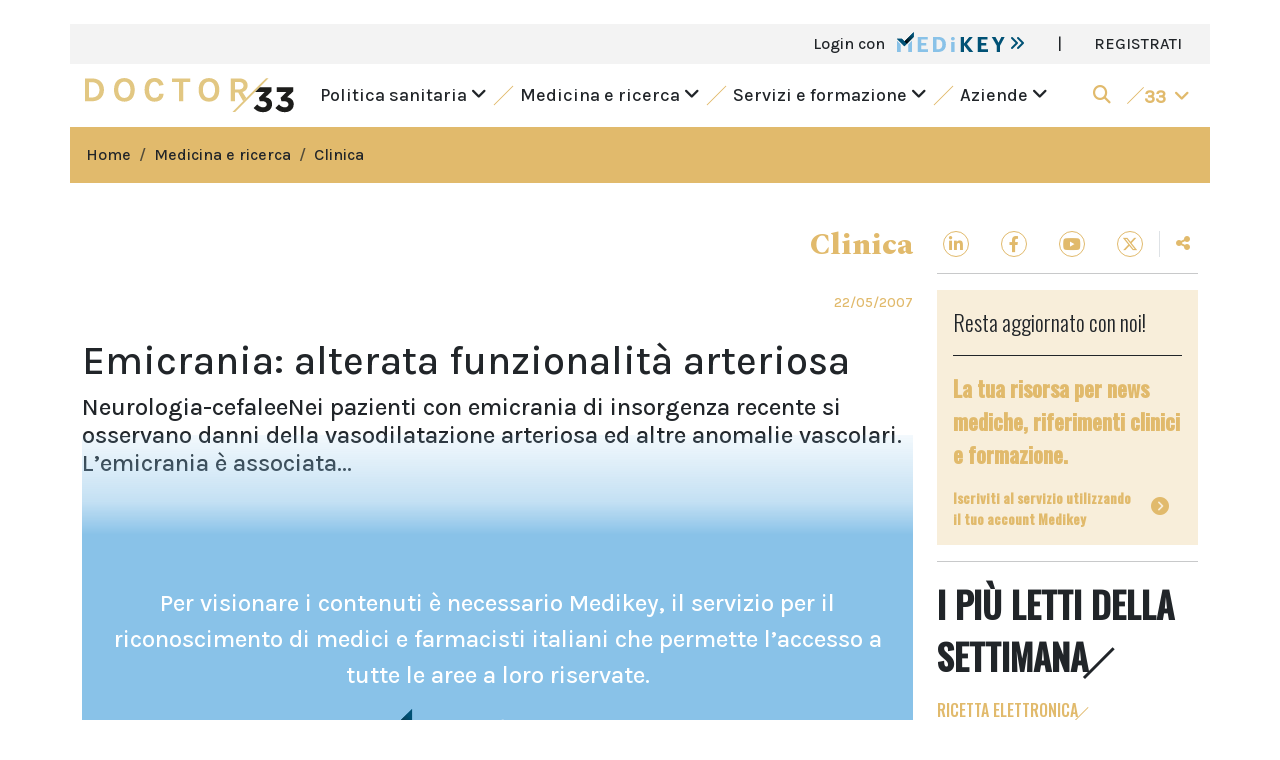

--- FILE ---
content_type: text/html; charset=UTF-8
request_url: https://www.doctor33.it/articolo/2477/emicrania-alterata-funzionalita-arteriosa
body_size: 12469
content:
<!doctype html>
<html lang="it">
<head>
    <meta charset="utf-8">
    <meta http-equiv="X-UA-Compatible" content="IE=edge">
    <meta name="viewport" content="width=device-width, initial-scale=1">

            <title>Emicrania: alterata funzionalità arteriosa  | Doctor33</title><meta name="description" content="Neurologia-cefaleeNei pazienti con emicrania di insorgenza recente si osservano danni della vasodilatazione arteriosa ed altre anomalie vascolari. L&#146;emicrania &amp;egrave associata..."><link rel="canonical" href="https://www.doctor33.it/articolo/2477/emicrania-alterata-funzionalita-arteriosa">
        <meta property="og:title" content="Emicrania: alterata funzionalità arteriosa "><meta property="og:description" content="Neurologia-cefaleeNei pazienti con emicrania di insorgenza recente si osservano danni della vasodilatazione arteriosa ed altre anomalie vascolari. L&#146;emicrania &amp;egrave associata..."><meta property="og:type" content="article"><meta property="og:url" content="https://www.doctor33.it/articolo/2477/emicrania-alterata-funzionalita-arteriosa"><meta property="og:site_name" content="Doctor33"><meta property="og:image" content="https://www.doctor33.it/images/share-default.jpg"><meta property="article:published_time" content="2007-05-22T18:53:41+02:00"><meta property="article:modified_time" content="2023-10-10T21:04:47+02:00"><meta property="article:section" content="Clinica"><meta property="article:tag" content="Malattie del sistema vascolare"><meta property="article:tag" content="Ischemia"><meta property="article:tag" content="Ischemia cerebrale"><meta property="article:tag" content="Disturbi cerebrovascolari"><meta property="article:tag" content="Ischemia cerebrale ipossica"><meta property="article:tag" content="Dolore"><meta property="article:tag" content="Cefalea"><meta property="article:tag" content="Emicrania"><meta property="article:tag" content="Disturbi da cefalea primaria">
                    <script type="application/ld+json">{"@context":"https://schema.org","@type":"Article","headline":"Emicrania: alterata funzionalità arteriosa ","name":"Emicrania: alterata funzionalità arteriosa ","description":"Neurologia-cefaleeNei pazienti con emicrania di insorgenza recente si osservano danni della vasodilatazione arteriosa ed altre anomalie vascolari. L&#146;emicrania &egrave associata ad un aumento del rischio di disordini cardiovascolari, ma i meccanismi alla base del fenomeno sono rimasti finora sconosciuti. I dati del presente studio rafforzano l&#146;ipotesi secondo cui l&#146;alterazione delle...","datePublished":"2007-05-22T18:53:41+02:00","author":"CMS Administrator","publisher":{"@type":"Organization","name":"Doctor33","logo":{"@type":"ImageObject","url":"https://www.doctor33.it/images/D33.svg"}}}</script>
        <link rel="apple-touch-icon" sizes="180x180" href="/images/favicons/apple-touch-icon.png">
    <link rel="icon" type="image/png" sizes="32x32" href="/images/favicons/favicon-32x32.png">
    <link rel="icon" type="image/png" sizes="16x16" href="/images/favicons/favicon-16x16.png">
    <link rel="manifest" href="/images/favicons/site.webmanifest">
    <link rel="mask-icon" href="/images/favicons/safari-pinned-tab.svg" color="#5bbad5">
    <link rel="shortcut icon" href="/images/favicons/favicon.ico">
    <meta name="msapplication-TileColor" content="#da532c">
    <meta name="msapplication-config" content="/images/favicons/browserconfig.xml">
    <meta name="theme-color" content="#ffffff">

    <link rel="stylesheet" href="/assets/site/css/app.css?id=b2baaccabd6e0b7954861e5c3ef748a1">

            <style>
            :root {
                --1: #E1BA6C;
                --2: #E1BA6C40;
            }
        </style>
    
        <script>
        
        
        const AreaTematica = 'doctor';
    </script>

    <style>
        .page-link {
            color: var(--1);
        }

        .page-link:hover {
            color: var(--1);
        }

        .page-link.active, .active > .page-link {
            background-color: var(--1);
            border-color: var(--1);
        }
    </style>

    
    <!-- Google Tag Manager -->
<script>window.dataLayer = window.dataLayer || [];</script>
<script>
if(typeof MedikeyID !== 'undefined') {
    window.dataLayer.push({'MedikeyID': 'MK'+ MedikeyID});
}
if(typeof TipoUtente !== 'undefined') {
    window.dataLayer.push({'TipoUtente': TipoUtente});
}
if(typeof AreaTematica !== 'undefined') {
    window.dataLayer.push({'content_group': AreaTematica});
}
</script>
<script>
(function(w,d,s,l,i){w[l]=w[l]||[];w[l].push({'gtm.start':
new Date().getTime(),event:'gtm.js'});var f=d.getElementsByTagName(s)[0],
j=d.createElement(s),dl=l!='dataLayer'?'&l='+l:'';j.async=true;j.src=
'https://www.googletagmanager.com/gtm.js?id='+i+dl;f.parentNode.insertBefore(j,f);
})(window,document,'script','dataLayer','GTM-P95XQGN');</script>
<!-- End Google Tag Manager -->


</head>
<body>

<!-- Google Tag Manager (noscript) -->
<noscript><iframe src="https://www.googletagmanager.com/ns.html?id=GTM-P95XQGN"
height="0" width="0" style="display:none;visibility:hidden"></iframe></noscript>
<!-- End Google Tag Manager (noscript) -->

<div id="app">
    <div class="container bg-white">
        <div id="skin-banner" class="text-center">
                            <div id="cms-position-slug-desktop-skin-pubblico"
        class="ads d-inline-block position-relative bg-light my-2"
        class="my-2">
                    <div id="div-gpt-ad-header" data-dfp="Doctor33/header_pubblico" data-dfp-targeting-nome="POS" data-dfp-targeting-val="['10']" data-dfp-dim="[[728, 90], [970, 90], [320, 50], [1,1]]" data-dfp-mapping="HeaderMapping"></div>
            </div>
                    </div>
            <div class="row bg-3">
    <div class="col-12 d-flex">
            <ul class="list-group list-group-horizontal ms-md-auto">
                                    <li class="list-group-item bg-transparent border-0 fw-light">
                        <a href="#" data-bs-toggle="modal" data-bs-target="#loginModal">
                            Login con <img src="https://www.doctor33.it/images/logo-medikey.svg" height="20" alt="medikey logo"
                                class="ms-2 align-top">
                            <i class="fas fa-angle-double-right cl-10"></i>
                        </a>
                    </li>
                    
                    <li class="list-group-item bg-transparent border-0 d-none d-md-block">|</li>
                    <li class="list-group-item bg-transparent border-0 d-none d-md-block">
                        <a href="https://www.doctor33.it/medikey/register">REGISTRATI</a>
                    </li>
                            </ul>
        </div>
</div>





<div class="menu-mobile d-sm-block d-xl-none">
    <nav class="navbar navbar-expand-xl ff-karla">
        <button class="navbar-toggler border-0 p-0" type="button" data-bs-toggle="collapse" data-bs-target="#main-menu"
                aria-label="Toggle navigation" aria-expanded="false">
            <span class="navbar-toggler-icon"></span>
        </button>
                    <a class="py-1" href="/">
                <img src="https://www.doctor33.it/images/sites/logos/doctor33.svg" alt="logo doctor33" width="215"
                    height="35">
            </a>
                <a class="navbar-brand px-2 me-0 lined cl-1 d-block d-xl-none"
            href="https://www.doctor33.it/doctor/cerca">
            <i class="fas fa-search"></i>
        </a>

        
        <div class="collapse navbar-collapse fs-18" id="main-menu">
            <ul class="navbar-nav mx-auto mb-2 mb-md-0">
                <li class="nav-item dropdown mb-2">
                    <a class="nav-link text-dark menu-slide" href="#" role="button" data-bs-toggle="dropdown"
                        aria-expanded="false">
                        Politica sanitaria
                        <i class="fas fa-angle-down rotate ms-2"></i>
                    </a>
                    <ul class="dropdown-menu animate slideIn bg-2 ff-karla fs-18">
                        <li>
                            <div class="list-group px-3 py-5">
                                <a href="https://www.doctor33.it/categoria/attualita" class="has-panel list-group-item bg-transparent d-flex mb-2"
        data-model="post" data-modelcategory="2"
        data-panel="id-articolo-2-da-modificare" data-siteid="1">
        Attualità
        <i class="fas fa-angle-right ms-auto my-auto"></i>
    </a>
    <a href="https://www.doctor33.it/categoria/europa-e-mondo" class="has-panel list-group-item bg-transparent d-flex mb-2"
        data-model="post" data-modelcategory="3"
        data-panel="id-articolo-3-da-modificare" data-siteid="1">
        Europa e Mondo
        <i class="fas fa-angle-right ms-auto my-auto"></i>
    </a>
    <a href="https://www.doctor33.it/categoria/governo-e-parlamento" class="has-panel list-group-item bg-transparent d-flex mb-2"
        data-model="post" data-modelcategory="4"
        data-panel="id-articolo-4-da-modificare" data-siteid="1">
        Governo e Parlamento
        <i class="fas fa-angle-right ms-auto my-auto"></i>
    </a>
    <a href="https://www.doctor33.it/categoria/professione-medica" class="has-panel list-group-item bg-transparent d-flex mb-2"
        data-model="post" data-modelcategory="5"
        data-panel="id-articolo-5-da-modificare" data-siteid="1">
        Professione medica
        <i class="fas fa-angle-right ms-auto my-auto"></i>
    </a>
    <a href="https://www.doctor33.it/categoria/diritto-sanitario" class="has-panel list-group-item bg-transparent d-flex mb-2"
        data-model="post" data-modelcategory="6"
        data-panel="id-articolo-6-da-modificare" data-siteid="1">
        Diritto sanitario
        <i class="fas fa-angle-right ms-auto my-auto"></i>
    </a>
                            </div>
                        </li>
                    </ul>
                </li>

                <li class="nav-item dropdown mb-2">
                    <a class="nav-link text-dark menu-slide" href="#" role="button" data-bs-toggle="dropdown"
                        aria-expanded="false">
                        Medicina e ricerca
                        <i class="fas fa-angle-down rotate ms-2"></i>
                    </a>
                    <ul class="dropdown-menu animate slideIn bg-2 ff-karla fs-18">
                        <li>
                            <div class="list-group px-3 py-5">
                                <a href="https://www.doctor33.it/categoria/enti-regolatori" class="has-panel list-group-item bg-transparent d-flex mb-2"
        data-model="post" data-modelcategory="8"
        data-panel="id-articolo-8-da-modificare" data-siteid="1">
        Enti regolatori
        <i class="fas fa-angle-right ms-auto my-auto"></i>
    </a>
    <a href="https://www.doctor33.it/categoria/farmaci" class="has-panel list-group-item bg-transparent d-flex mb-2"
        data-model="post" data-modelcategory="9"
        data-panel="id-articolo-9-da-modificare" data-siteid="1">
        Farmaci
        <i class="fas fa-angle-right ms-auto my-auto"></i>
    </a>
    <a href="https://www.doctor33.it/categoria/clinica" class="has-panel list-group-item bg-transparent d-flex mb-2"
        data-model="post" data-modelcategory="10"
        data-panel="id-articolo-10-da-modificare" data-siteid="1">
        Clinica
        <i class="fas fa-angle-right ms-auto my-auto"></i>
    </a>
    <a href="https://www.doctor33.it/categoria/scienza-cosmetica" class="has-panel list-group-item bg-transparent d-flex mb-2"
        data-model="post" data-modelcategory="92"
        data-panel="id-articolo-92-da-modificare" data-siteid="1">
        Scienza cosmetica
        <i class="fas fa-angle-right ms-auto my-auto"></i>
    </a>
                            </div>
                        </li>
                    </ul>
                </li>

                                    <li class="nav-item dropdown mb-2">
                        <a class="nav-link text-dark menu-slide" href="#" role="button" data-bs-toggle="dropdown"
                            aria-expanded="false">
                            Servizi e formazione
                            <i class="fas fa-angle-down rotate ms-2"></i>
                        </a>
                        <ul class="dropdown-menu animate slideIn bg-2 ff-karla fs-18">
                            <li>
                                <div class="list-group px-3 py-5">
                                    <a href="https://www.doctor33.it/annunci"
                                        class="has-panel list-group-item bg-transparent d-flex mb-2">
                                        Annunci
                                        <i class="fas fa-angle-right ms-auto my-auto"></i>
                                    </a>
                                    <a href="https://www.doctor33.it/corsi"
                                        class="has-panel list-group-item bg-transparent d-flex mb-2">
                                        Corsi <i class="fas fa-angle-right ms-auto my-auto"></i>
                                    </a>
                                    <a href="https://www.doctor33.it/libreria"
                                        class="has-panel list-group-item bg-transparent d-flex mb-2">Libreria
                                        <i class="fas fa-angle-right ms-auto my-auto"></i>
                                    </a>








                                    <a href="https://www.doctor33.it/agenda"
                                        class="has-panel list-group-item bg-transparent d-flex mb-2">Agenda
                                        <i class="fas fa-angle-right ms-auto my-auto"></i>
                                    </a>
                                    <a href="https://www.doctor33.it/categoria/appuntamenti"
                                        class="has-panel list-group-item bg-transparent d-flex mb-2">Appuntamenti
                                        <i class="fas fa-angle-right ms-auto my-auto"></i>
                                    </a>
                                                                    </div>
                            </li>
                        </ul>
                    </li>
                
                <li class="nav-item dropdown mb-2">
                    <a class="nav-link text-dark menu-slide" href="#" role="button" data-bs-toggle="dropdown"
                        data-bs-auto-close="false" aria-expanded="false">
                        Aziende
                        <i class="fas fa-angle-down rotate ms-2"></i>
                    </a>
                    <ul class="dropdown-menu animate slideIn bg-2 ff-karla fs-18">
                        <li>
                            <div class="list-group px-3 py-5">
                                <a href="https://www.doctor33.it/categoria/osservatorio"
                                    class="has-panel list-group-item bg-transparent d-flex mb-2">
                                    Osservatorio
                                    <i class="fas fa-angle-right ms-auto my-auto"></i>
                                </a>
                                <a href="https://www.doctor33.it/speciali"
                                    class="has-panel list-group-item bg-transparent d-flex mb-2"> Speciali
                                    sponsorizzati
                                    <i class="fas fa-angle-right ms-auto my-auto"></i>
                                </a>
                                <a href="https://www.doctor33.it/prodotti"
                                    class="has-panel list-group-item bg-transparent d-flex mb-2">Prodotti
                                    <i class="fas fa-angle-right ms-auto my-auto"></i>
                                </a>
                            </div>
                        </li>
                    </ul>
                </li>
            </ul>
            <ul class="navbar-nav ms-auto mb-2 mb-md-0">
                
                
                
                
                
                <li class="nav-item">
                    <a class="nav-link cl-1 d-flex menu-slide" href="#" role="button"
                        data-bs-toggle="dropdown" data-bs-auto-close="false" aria-expanded="false">
                        <div class="slash bg-1 my-1 mx-2"></div>
                        <div class="pt-1 fw-bold">33<i class="fas fa-angle-down rotate ms-2"></i></div>
                    </a>
                    <ul class="dropdown-menu animate slideIn bg-2 ff-karla fs-18">
                        <li class="container">
                            <div class="row">
    <div class="col-12 col-lg-6">
        <div class="row">
            <div class="col-6">
                <a href="https://www.sanita33.it/">
                    <img src="https://www.doctor33.it/images/family33/sanita33.svg" alt="sanita33" height="22">
                </a>
            </div>
            <div class="col-6">
                <a href="https://www.doctor33.it/">
                    <img src="https://www.doctor33.it/images/family33/doctor33.png" alt="doctor33" width="123" height="20">
                </a>
            </div>
            <div class="col-12 border-bottom border-dark my-3"></div>
            <div class="col-6">
                <div class="mb-2">
                    <a href="https://www.doctor33.it/cardiologia">
                        <img src="https://www.doctor33.it/images/family33/cardiologia33.svg" alt="cardiologia33">
                    </a>
                </div>
                <div class="mb-2">
                    <a href="https://www.doctor33.it/diabetologia">
                        <img src="https://www.doctor33.it/images/family33/diabetologia33.svg" alt="diabetologia33">
                    </a>
                </div>
                <div class="mb-2">
                    <a href="https://www.doctor33.it/endocrinologia">
                        <img src="https://www.doctor33.it/images/family33/endocrinologia33.svg" alt="endocrinologia33">
                    </a>
                </div>
                <div class="mb-2">
                    <a href="https://www.doctor33.it/ginecologia">
                        <img src="https://www.doctor33.it/images/family33/ginecologia33.svg" alt="ginecologia33">
                    </a>
                </div>
                <div class="mb-2">
                    <a href="https://www.doctor33.it/cosmetica">
                        <img src="https://www.doctor33.it/images/family33/cosmetica33.svg" alt="cosmetica33">
                    </a>
                </div>
                <div class="mb-2">
                    <a href="https://www.doctor33.it/neurologia">
                        <img src="https://www.doctor33.it/images/family33/neurologia33.svg" alt="neurologia33" height="11">
                    </a>
                </div>
                <div class="mb-2">
                    <a href="https://www.doctor33.it/il-fisioterapista">
                        <img src="https://www.doctor33.it/images/family33/il-fisioterapista.svg" alt="ilfisioterapista">
                    </a>
                </div>
            </div>
            <div class="col-6">
                <div class="mb-2">
                    <a href="https://www.doctor33.it/medicina-interna">
                        <img src="https://www.doctor33.it/images/family33/medicinainterna33.svg" alt="medicinainterna33">
                    </a>
                </div>
                <div class="mb-2">
                    <a href="https://www.doctor33.it/nutrizione">
                        <img src="https://www.doctor33.it/images/family33/nutrizione33.svg" alt="nutrizione33">
                    </a>
                </div>
                <div class="mb-2">
                    <a href="https://www.doctor33.it/pediatria">
                        <img src="https://www.doctor33.it/images/family33/pediatria33.svg" alt="pediatria33">
                    </a>
                </div>
                <div class="mb-2">
                    <a href="https://www.doctor33.it/ortopedia">
                        <img src="https://www.doctor33.it/images/family33/ortopedia33.svg" alt="ortopedia33">
                    </a>
                </div>
                <div class="mb-2">
                    <a href="https://www.doctor33.it/onco-news">
                        <img src="https://www.doctor33.it/images/family33/onconews.svg" alt="onconews">
                    </a>
                </div>
                <div class="mb-2">
                    <a href="https://www.doctor33.it/brainhealth">
                        <img src="https://www.doctor33.it/images/family33/brainhealth33.svg" alt="brainhealth33">
                    </a>
                </div>
            </div>
        </div>
    </div>
    <div class="col-12 col-lg-6">
        <div class="row">
            <div class="col-6">
                <div class="pb-3 border-bottom border-dark mb-3">
                    <a href="https://www.farmacista33.it/">
                        <img src="https://www.doctor33.it/images/family33/farmacista33.svg" alt="farmacista33" height="15">
                    </a>
                </div>
                <div class="mb-4">
                    <a href="https://www.puntoeffe.it/">
                        <img src="https://www.doctor33.it/images/family33/puntoeffe.svg" alt="puntoeffe">
                    </a>
                </div>
                <div class="pb-3 border-bottom border-dark mb-3">
                    <a href="https://www.odontoiatria33.it/">
                        <img src="https://www.doctor33.it/images/family33/odontoiatria33.svg" alt="odontoiatria33" height="15">
                    </a>
                </div>
                <div class="mb-4">
                    <a href="https://www.dentalcadmos.com/">
                        <img src="https://www.doctor33.it/images/family33/dentalcadmos.svg" alt="dental cadmos">
                    </a>
                </div>
            </div>
            <div class="col-6">
                <div class="pb-3 border-bottom border-dark mb-3">
                    <a href="https://www.dica33.it/">
                        <img src="https://www.doctor33.it/images/family33/dica33.svg" alt="dica33" height="15">
                    </a>
                </div>
                <div class="pb-3 border-bottom border-dark mb-3">
                    <a href="http://www.ecm33.it/">
                        <img src="https://www.doctor33.it/images/family33/ecm33.svg" alt="ecm33" height="15">
                    </a>
                </div>
                <div class="pb-3 border-bottom border-dark mb-3">
                    <a href="https://www.vet33.it/">
                        <img src="https://www.doctor33.it/images/family33/vet33.png" alt="vet33" width="52" height="15">
                    </a>
                </div>
            </div>
        </div>
    </div>
</div>
                        </li>
                    </ul>
                </li>
            </ul>
        </div>
    </nav>
</div>



<div class="bg-white d-none d-xl-block">
    <nav class="navbar navbar-expand-lg ff-karla">
                    <a class="navbar-brand mx-auto mx-md-0" href="https://www.doctor33.it">
                <img src="https://www.doctor33.it/images/sites/logos/doctor33.svg" alt="logo doctor33" width="215"
                    height="35">
            </a>
                <div class="collapse navbar-collapse fs-18" id="main-menu">
            <ul class="navbar-nav mx-auto mb-2 mb-md-0">
                <li class="nav-item">
                    <a class="nav-link text-dark menu-slide" href="#" id="politica-sanitaria">
                        Politica sanitaria <i class="fas fa-angle-down rotate"></i>
                    </a>
                </li>
                <li class="nav-item d-flex">
                    <div class="slash bg-1 my-2 mx-2 mx-xxl-3"></div>
                </li>
                <li class="nav-item">
                    <a class="nav-link text-dark menu-slide" href="#" id="medicina-ricerca">
                        Medicina e ricerca <i class="fas fa-angle-down rotate"></i>
                    </a>
                </li>
                <li class="nav-item d-flex">
                    <div class="slash bg-1 my-2 mx-2 mx-xxl-3"></div>
                </li>
                                    <li class="nav-item">
                        <a class="nav-link text-dark menu-slide" href="#" id="servizi">
                            Servizi e formazione <i class="fas fa-angle-down rotate"></i>
                        </a>
                    </li>
                    <li class="nav-item d-flex">
                        <div class="slash bg-1 my-2 mx-2 mx-xxl-3"></div>
                    </li>
                                <li class="nav-item">
                    <a class="nav-link text-dark menu-slide" href="#" id="aziende">
                        Aziende <i class="fas fa-angle-down rotate"></i>
                    </a>
                </li>
            </ul>
            <ul class="navbar-nav ms-auto mb-2 mb-md-0">
                <li class="nav-item me-2 d-flex">
                    <a class="nav-link cl-1 my-auto menu-slide" href="#" id="cerca" aria-label="search">
                        <i class="fas fa-search"></i>
                    </a>
                </li>
                <li class="nav-item">
                    <a class="nav-link cl-1 d-flex menu-slide" href="#" id="siti-33">
                        <div class="slash bg-1 my-1 me-2"></div>
                        <div class="pt-1 fw-bold">33<i class="fas fa-angle-down rotate ms-2"></i></div>
                    </a>
                </li>
            </ul>
        </div>
    </nav>
</div>




<div class="row d-none d-xl-block main-menu-slide bg-site-light ff-karla fs-18">
    <div class="politica-sanitaria row px-3 py-5 d-none">
        <div class="col-md-6 offset-md-2">
            <div class="list-group">
                <a href="https://www.doctor33.it/categoria/attualita" class="has-panel list-group-item bg-transparent d-flex mb-2"
        data-model="post" data-modelcategory="2"
        data-panel="id-articolo-2-da-modificare" data-siteid="1">
        Attualità
        <i class="fas fa-angle-right ms-auto my-auto"></i>
    </a>
    <a href="https://www.doctor33.it/categoria/europa-e-mondo" class="has-panel list-group-item bg-transparent d-flex mb-2"
        data-model="post" data-modelcategory="3"
        data-panel="id-articolo-3-da-modificare" data-siteid="1">
        Europa e Mondo
        <i class="fas fa-angle-right ms-auto my-auto"></i>
    </a>
    <a href="https://www.doctor33.it/categoria/governo-e-parlamento" class="has-panel list-group-item bg-transparent d-flex mb-2"
        data-model="post" data-modelcategory="4"
        data-panel="id-articolo-4-da-modificare" data-siteid="1">
        Governo e Parlamento
        <i class="fas fa-angle-right ms-auto my-auto"></i>
    </a>
    <a href="https://www.doctor33.it/categoria/professione-medica" class="has-panel list-group-item bg-transparent d-flex mb-2"
        data-model="post" data-modelcategory="5"
        data-panel="id-articolo-5-da-modificare" data-siteid="1">
        Professione medica
        <i class="fas fa-angle-right ms-auto my-auto"></i>
    </a>
    <a href="https://www.doctor33.it/categoria/diritto-sanitario" class="has-panel list-group-item bg-transparent d-flex mb-2"
        data-model="post" data-modelcategory="6"
        data-panel="id-articolo-6-da-modificare" data-siteid="1">
        Diritto sanitario
        <i class="fas fa-angle-right ms-auto my-auto"></i>
    </a>
            </div>
        </div>
        <div class="col-md-4 right-panel">
        </div>
    </div>
    <div class="medicina-ricerca row px-3 py-5 d-none">
        <div class="col-md-6 offset-md-2">
            <ul class="list-group">
                <a href="https://www.doctor33.it/categoria/enti-regolatori" class="has-panel list-group-item bg-transparent d-flex mb-2"
        data-model="post" data-modelcategory="8"
        data-panel="id-articolo-8-da-modificare" data-siteid="1">
        Enti regolatori
        <i class="fas fa-angle-right ms-auto my-auto"></i>
    </a>
    <a href="https://www.doctor33.it/categoria/farmaci" class="has-panel list-group-item bg-transparent d-flex mb-2"
        data-model="post" data-modelcategory="9"
        data-panel="id-articolo-9-da-modificare" data-siteid="1">
        Farmaci
        <i class="fas fa-angle-right ms-auto my-auto"></i>
    </a>
    <a href="https://www.doctor33.it/categoria/clinica" class="has-panel list-group-item bg-transparent d-flex mb-2"
        data-model="post" data-modelcategory="10"
        data-panel="id-articolo-10-da-modificare" data-siteid="1">
        Clinica
        <i class="fas fa-angle-right ms-auto my-auto"></i>
    </a>
    <a href="https://www.doctor33.it/categoria/scienza-cosmetica" class="has-panel list-group-item bg-transparent d-flex mb-2"
        data-model="post" data-modelcategory="92"
        data-panel="id-articolo-92-da-modificare" data-siteid="1">
        Scienza cosmetica
        <i class="fas fa-angle-right ms-auto my-auto"></i>
    </a>
            </ul>
        </div>
        <div class="col-md-4 right-panel">
        </div>
    </div>
            <div class="servizi row px-3 py-5 d-none">
            <div class="col-md-6 offset-md-2">
                <div class="list-group">
                    <a href="https://www.doctor33.it/annunci" class="has-panel list-group-item bg-transparent d-flex mb-2"
                        data-model="announcement" data-modelcategory="annunci" data-siteid="1"
                        data-panel="servizio-1">
                        Annunci
                        <i class="fas fa-angle-right ms-auto my-auto"></i>
                    </a>
                    <a href="https://www.doctor33.it/corsi" class="has-panel list-group-item bg-transparent d-flex mb-2"
                        data-model="product" data-modelcategory="course" data-siteid="1"
                        data-panel="servizio-3">
                        Corsi
                        <i class="fas fa-angle-right ms-auto my-auto"></i>
                    </a>
                    <a href="https://www.doctor33.it/libreria" class="has-panel list-group-item bg-transparent d-flex mb-2"
                        data-model="product" data-modelcategory="book" data-siteid="1"
                        data-panel="servizio-3">
                        Libreria
                        <i class="fas fa-angle-right ms-auto my-auto"></i>
                    </a>










                    <a href="https://www.doctor33.it/agenda" class="has-panel list-group-item bg-transparent d-flex mb-2"
                        data-model="product" data-modelcategory="event" data-siteid="1"
                        data-panel="servizio-6">
                        Agenda
                        <i class="fas fa-angle-right ms-auto my-auto"></i>
                    </a>
                    <a href="https://www.doctor33.it/categoria/appuntamenti"
                        class="has-panel list-group-item bg-transparent d-flex mb-2" data-model="post"
                        data-modelcategory="13" data-siteid="1" data-panel="servizio-6">
                        Appuntamenti
                        <i class="fas fa-angle-right ms-auto my-auto"></i>
                    </a>
                                    </div>
            </div>
            <div class="col-md-4 right-panel">

            </div>
        </div>
        <div class="aziende row px-3 py-5 d-none">
        <div class="col-md-6 offset-md-2">
            <div class="list-group">
                <a href="https://www.doctor33.it/categoria/osservatorio"
                    class="has-panel list-group-item bg-transparent d-flex mb-2" data-model="post"
                    data-modelcategory="11" data-siteid="1" data-panel="servizio-1">
                    Osservatorio
                    <i class="fas fa-angle-right ms-auto my-auto"></i>
                </a>
                <a href="https://www.doctor33.it/doctor/speciali"
                    class="has-panel list-group-item bg-transparent d-flex mb-2" data-model="post"
                    data-modelcategory="speciali" data-siteid="1" data-panel="servizio-2">
                    Speciali sponsorizzati
                    <i class="fas fa-angle-right ms-auto my-auto"></i>
                </a>
                <a href="https://www.doctor33.it/prodotti" class="has-panel list-group-item bg-transparent d-flex mb-2"
                    data-model="product" data-modelcategory="default" data-siteid="1"
                    data-panel="servizio-3">
                    Prodotti
                    <i class="fas fa-angle-right ms-auto my-auto"></i>
                </a>
            </div>
        </div>
        <div class="col-md-4 right-panel">

        </div>
    </div>

    <div class="cerca row px-3 py-5 d-none">
        <form name="cerca" action="https://www.doctor33.it/doctor/cerca">
            <div class="d-flex justify-content-end align-items-center">
                <span class="me-2">Inserisci la chiave della ricerca</span>
                <input type="text" class="form-control w-25" name="q" value="">
                <button type="submit" class="btn btn-1 ms-2">Cerca</button>
            </div>
        </form>
    </div>
    <div class="siti-33 row px-3 py-5 d-none">
        <div class="row">
    <div class="col-12 col-lg-6">
        <div class="row">
            <div class="col-6">
                <a href="https://www.sanita33.it/">
                    <img src="https://www.doctor33.it/images/family33/sanita33.svg" alt="sanita33" height="22">
                </a>
            </div>
            <div class="col-6">
                <a href="https://www.doctor33.it/">
                    <img src="https://www.doctor33.it/images/family33/doctor33.png" alt="doctor33" width="123" height="20">
                </a>
            </div>
            <div class="col-12 border-bottom border-dark my-3"></div>
            <div class="col-6">
                <div class="mb-2">
                    <a href="https://www.doctor33.it/cardiologia">
                        <img src="https://www.doctor33.it/images/family33/cardiologia33.svg" alt="cardiologia33">
                    </a>
                </div>
                <div class="mb-2">
                    <a href="https://www.doctor33.it/diabetologia">
                        <img src="https://www.doctor33.it/images/family33/diabetologia33.svg" alt="diabetologia33">
                    </a>
                </div>
                <div class="mb-2">
                    <a href="https://www.doctor33.it/endocrinologia">
                        <img src="https://www.doctor33.it/images/family33/endocrinologia33.svg" alt="endocrinologia33">
                    </a>
                </div>
                <div class="mb-2">
                    <a href="https://www.doctor33.it/ginecologia">
                        <img src="https://www.doctor33.it/images/family33/ginecologia33.svg" alt="ginecologia33">
                    </a>
                </div>
                <div class="mb-2">
                    <a href="https://www.doctor33.it/cosmetica">
                        <img src="https://www.doctor33.it/images/family33/cosmetica33.svg" alt="cosmetica33">
                    </a>
                </div>
                <div class="mb-2">
                    <a href="https://www.doctor33.it/neurologia">
                        <img src="https://www.doctor33.it/images/family33/neurologia33.svg" alt="neurologia33" height="11">
                    </a>
                </div>
                <div class="mb-2">
                    <a href="https://www.doctor33.it/il-fisioterapista">
                        <img src="https://www.doctor33.it/images/family33/il-fisioterapista.svg" alt="ilfisioterapista">
                    </a>
                </div>
            </div>
            <div class="col-6">
                <div class="mb-2">
                    <a href="https://www.doctor33.it/medicina-interna">
                        <img src="https://www.doctor33.it/images/family33/medicinainterna33.svg" alt="medicinainterna33">
                    </a>
                </div>
                <div class="mb-2">
                    <a href="https://www.doctor33.it/nutrizione">
                        <img src="https://www.doctor33.it/images/family33/nutrizione33.svg" alt="nutrizione33">
                    </a>
                </div>
                <div class="mb-2">
                    <a href="https://www.doctor33.it/pediatria">
                        <img src="https://www.doctor33.it/images/family33/pediatria33.svg" alt="pediatria33">
                    </a>
                </div>
                <div class="mb-2">
                    <a href="https://www.doctor33.it/ortopedia">
                        <img src="https://www.doctor33.it/images/family33/ortopedia33.svg" alt="ortopedia33">
                    </a>
                </div>
                <div class="mb-2">
                    <a href="https://www.doctor33.it/onco-news">
                        <img src="https://www.doctor33.it/images/family33/onconews.svg" alt="onconews">
                    </a>
                </div>
                <div class="mb-2">
                    <a href="https://www.doctor33.it/brainhealth">
                        <img src="https://www.doctor33.it/images/family33/brainhealth33.svg" alt="brainhealth33">
                    </a>
                </div>
            </div>
        </div>
    </div>
    <div class="col-12 col-lg-6">
        <div class="row">
            <div class="col-6">
                <div class="pb-3 border-bottom border-dark mb-3">
                    <a href="https://www.farmacista33.it/">
                        <img src="https://www.doctor33.it/images/family33/farmacista33.svg" alt="farmacista33" height="15">
                    </a>
                </div>
                <div class="mb-4">
                    <a href="https://www.puntoeffe.it/">
                        <img src="https://www.doctor33.it/images/family33/puntoeffe.svg" alt="puntoeffe">
                    </a>
                </div>
                <div class="pb-3 border-bottom border-dark mb-3">
                    <a href="https://www.odontoiatria33.it/">
                        <img src="https://www.doctor33.it/images/family33/odontoiatria33.svg" alt="odontoiatria33" height="15">
                    </a>
                </div>
                <div class="mb-4">
                    <a href="https://www.dentalcadmos.com/">
                        <img src="https://www.doctor33.it/images/family33/dentalcadmos.svg" alt="dental cadmos">
                    </a>
                </div>
            </div>
            <div class="col-6">
                <div class="pb-3 border-bottom border-dark mb-3">
                    <a href="https://www.dica33.it/">
                        <img src="https://www.doctor33.it/images/family33/dica33.svg" alt="dica33" height="15">
                    </a>
                </div>
                <div class="pb-3 border-bottom border-dark mb-3">
                    <a href="http://www.ecm33.it/">
                        <img src="https://www.doctor33.it/images/family33/ecm33.svg" alt="ecm33" height="15">
                    </a>
                </div>
                <div class="pb-3 border-bottom border-dark mb-3">
                    <a href="https://www.vet33.it/">
                        <img src="https://www.doctor33.it/images/family33/vet33.png" alt="vet33" width="52" height="15">
                    </a>
                </div>
            </div>
        </div>
    </div>
</div>
    </div>
</div>

            <div class="row px-3 py-3 bg-site">
            <ol class="breadcrumb m-0">
                                                            <li class="breadcrumb-item "><a href="https://www.doctor33.it">Home</a></li>
                                                            <li class="breadcrumb-item "><a href="https://www.doctor33.it/categoria/medicina-e-ricerca">Medicina e ricerca</a></li>
                                                            <li class="breadcrumb-item active"><a href="https://www.doctor33.it/categoria/clinica">Clinica</a></li>
            </ol>

        </div>
    
    <div class="row">
        <div id="page-content" class="col-lg-9 pt-md-3 pt-lg-3">
            
            
    

            <div class="ff-spectral fw-ebold fs-30  cl-1 text-end my-4">Clinica</div>
        <div class="d-flex cl-1 mb-4">
                <div class="ff-karla fs-14 ms-auto my-auto">
            22/05/2007
        </div>
    </div>

















    <h1 class="ff-karla">
        Emicrania: alterata funzionalità arteriosa 
    </h1>

                        <h2 class="h4">
                Neurologia-cefaleeNei pazienti con emicrania di insorgenza recente si osservano danni della vasodilatazione arteriosa ed altre anomalie vascolari. L&#146;emicrania &egrave associata...
            </h2>
            
    
    <div class="clearfix">
                                                        <div id="article-medikey">
                <div id="fade-background"></div>
                <div class="container">
                    <div class="row h-100">
    <div
        class="col-md-12 col-lg-12 d-flex flex-column justify-content-center align-items-center left-col">
        <div class="content d-flex flex-column justify-content-center">
            <p class="text-center">Per visionare i contenuti è necessario Medikey, il servizio per il riconoscimento di medici e farmacisti italiani che permette l’accesso a tutte le aree a loro riservate.</p>
            <img src="https://www.doctor33.it/images/logo-medikey-white.svg" class="img-fluid" alt="medi-key">
        </div>
    </div>
        <div
        class="col-md-12 col-lg-12 h-100 p-0 d-flex justify-content-center align-items-start align-items-lg-center right-col">
        <div class="ratio ratio-16x9">
            <iframe class="iframeMk lazyload" title="Medikey login" width="100%" height="100%" frameborder="0" scrolling="no"
                    data-src="https://ssl.medikey.it/lc/standard/default_iframe.aspx?id=1&amp;nofocus=1"></iframe>
        </div>
    </div>
    </div>
                </div>
            </div>
                            <div class="mb-3">
                <b>TAG:</b>
                                    <a href="https://www.doctor33.it/tag/malattie-del-sistema-vascolare" class="cl-1">
                        Malattie del sistema vascolare</a>, 
                                    <a href="https://www.doctor33.it/tag/ischemia" class="cl-1">
                        Ischemia</a>, 
                                    <a href="https://www.doctor33.it/tag/ischemia-cerebrale" class="cl-1">
                        Ischemia cerebrale</a>, 
                                    <a href="https://www.doctor33.it/tag/disturbi-cerebrovascolari" class="cl-1">
                        Disturbi cerebrovascolari</a>, 
                                    <a href="https://www.doctor33.it/tag/ischemia-cerebrale-ipossica" class="cl-1">
                        Ischemia cerebrale ipossica</a>, 
                                    <a href="https://www.doctor33.it/tag/dolore" class="cl-1">
                        Dolore</a>, 
                                    <a href="https://www.doctor33.it/tag/cefalea" class="cl-1">
                        Cefalea</a>, 
                                    <a href="https://www.doctor33.it/tag/emicrania" class="cl-1">
                        Emicrania</a>, 
                                    <a href="https://www.doctor33.it/tag/disturbi-da-cefalea-primaria" class="cl-1">
                        Disturbi da cefalea primaria</a>
                            </div>
            </div>

    <div class="ff-karla bg-site-light px-4 py-5 mb-5">
        <div>Se l'articolo ti è piaciuto rimani in contatto con noi sui<br> nostri canali social seguendoci su:</div>
        <ul class="list-group list-group-horizontal my-4">
            <li class="list-group-item border-0 bg-transparent py-0">
                <a href="https://www.linkedin.com/showcase/doctor33/" target="_blank" aria-label="linkedin page"
                   class="socials rounded-circle border border-dark d-flex">
                    <i class="fab fa-linkedin-in m-auto"></i>
                </a>
            </li>
            <li class="list-group-item border-0 bg-transparent py-0">
                <a href="https://www.facebook.com/doctornews33/" target="_blank" aria-label="facebook page"
                   class="socials rounded-circle border border-dark d-flex">
                    <i class="fab fa-facebook-f m-auto"></i>
                </a>
            </li>
            <li class="list-group-item border-0 bg-transparent py-0">
                <a href="https://www.youtube.com/@doctor3339" target="_blank" aria-label="youtube page"
                   class="socials rounded-circle border border-dark d-flex">
                    <i class="fab fa-youtube m-auto"></i>
                </a>
            </li>
            <li class="list-group-item border-0 bg-transparent py-0">
                <a href="https://twitter.com/DoctorNews33" target="_blank" aria-label="twitter page"
                   class="socials rounded-circle border border-dark d-flex">
                    <i class="fab fa-x-twitter m-auto"></i>
                </a>
            </li>
        </ul>
        <div class="border-bottom border-dark mb-4 calculated-width"></div>
        <div class="mb-4">Oppure rimani sempre aggiornato in ambito farmaceutico iscrivendoti alla nostra Newsletter!
        </div>
        <div>
            <a href="#" data-bs-toggle="modal" data-bs-target="#loginModal" class="btn btn-2">ISCRIVITI</a>
        </div>
    </div>

            <div>
            <div class="ff-oswald cl-1 fs-24 fw-bold">
                <span class="lined">POTREBBERO INTERESSARTI ANCHE<span class="line bg-1 x3"></span></span>
            </div>
            <div class="row">
                                    <div class="col-md-6">
                        <div class="card bg-transparent border-0 rounded-0 mb-5">
        <div class="my-2 position-relative" style="color: #E1BA6C;">
                    <div class="position-absolute z-1 top-0 end-0">
                <div class="dropup-center dropup">
    <button class="btn border-0 py-0 px-2" data-bs-toggle="dropdown" aria-expanded="false" aria-label="Condividi">
        <i class="fas fa-share-alt cl-1" style="color: #E1BA6C !important;"></i>
    </button>
    <div class="dropdown-menu p-2 text-nowrap text-center">
                                <a href="https://www.facebook.com/sharer/sharer.php?u=https%3A%2F%2Fwww.doctor33.it%2Farticolo%2F66610%2Fdieta-e-prevenzione-cardiovascolare-nuove-evidenze-su-nutrienti-e-modelli-alimentari" target="_blank" class="btn btn-outline-1" data-bs-toggle="tooltip"
               title="Condividi su Facebook" aria-label="Condividi su Facebook">
                <i class="fa-brands fa-facebook" style="color: #3b5998;"></i>
            </a>
                                <a href="https://x.com/intent/tweet?url=https%3A%2F%2Fwww.doctor33.it%2Farticolo%2F66610%2Fdieta-e-prevenzione-cardiovascolare-nuove-evidenze-su-nutrienti-e-modelli-alimentari&amp;text=Dieta+e+prevenzione+cardiovascolare%2C+nuove+evidenze+su+nutrienti+e+modelli+alimentari" target="_blank" class="btn btn-outline-1" data-bs-toggle="tooltip"
               title="Condividi su X" aria-label="Condividi su X">
                <i class="fa-brands fa-x-twitter" style="color: #000000;"></i>
            </a>
                                <a href="https://www.linkedin.com/shareArticle?mini=true&amp;url=https%3A%2F%2Fwww.doctor33.it%2Farticolo%2F66610%2Fdieta-e-prevenzione-cardiovascolare-nuove-evidenze-su-nutrienti-e-modelli-alimentari" target="_blank" class="btn btn-outline-1" data-bs-toggle="tooltip"
               title="Condividi su Linkedin" aria-label="Condividi su Linkedin">
                <i class="fa-brands fa-linkedin-in" style="color: #0e76a8;"></i>
            </a>
                                <a href="https://wa.me/?text=https%3A%2F%2Fwww.doctor33.it%2Farticolo%2F66610%2Fdieta-e-prevenzione-cardiovascolare-nuove-evidenze-su-nutrienti-e-modelli-alimentari" target="_blank" class="btn btn-outline-1" data-bs-toggle="tooltip"
               title="Condividi su Whatsapp" aria-label="Condividi su Whatsapp">
                <i class="fa-brands fa-whatsapp" style="color: #25d366;"></i>
            </a>
            </div>
</div>
            </div>
                        <a href="https://www.doctor33.it/ultime-notizie?main_tags%5B0%5D=cardiologia" class="lined ff-oswald fw-medium text-uppercase"
           style="color: #E1BA6C;">
            Cardiologia
            <span class="line" style="background-color: #E1BA6C;"></span>
        </a>
    </div>
    <div class="position-relative">
        <div class="ff-karla fw-medium fs-24">
            <a href="https://www.doctor33.it/articolo/66610/dieta-e-prevenzione-cardiovascolare-nuove-evidenze-su-nutrienti-e-modelli-alimentari" class="stretched-link">
                Dieta e prevenzione cardiovascolare, nuove evidenze su nutrienti e modelli alimentari
            </a>
        </div>
        <div class="ff-karla fs-14">
            Un nuovo documento ridefinisce il ruolo della dieta nella prevenzione cardiovascolare, spostando l’attenzione dai singoli nutrienti ai modelli alimentari. Le evidenze e implicazioni cliniche
        </div>
            </div>
</div>
                    </div>
                                    <div class="col-md-6">
                        <div class="card bg-transparent border-0 rounded-0 mb-5">
        <div class="my-2 position-relative" style="color: #E1BA6C;">
                    <div class="position-absolute z-1 top-0 end-0">
                <div class="dropup-center dropup">
    <button class="btn border-0 py-0 px-2" data-bs-toggle="dropdown" aria-expanded="false" aria-label="Condividi">
        <i class="fas fa-share-alt cl-1" style="color: #E1BA6C !important;"></i>
    </button>
    <div class="dropdown-menu p-2 text-nowrap text-center">
                                <a href="https://www.facebook.com/sharer/sharer.php?u=https%3A%2F%2Fwww.doctor33.it%2Farticolo%2F66568%2Fprescrizioni-e-farmaci-il-decreto-pnrr-riduce-gli-adempimenti-per-i-medici-ecco-come" target="_blank" class="btn btn-outline-1" data-bs-toggle="tooltip"
               title="Condividi su Facebook" aria-label="Condividi su Facebook">
                <i class="fa-brands fa-facebook" style="color: #3b5998;"></i>
            </a>
                                <a href="https://x.com/intent/tweet?url=https%3A%2F%2Fwww.doctor33.it%2Farticolo%2F66568%2Fprescrizioni-e-farmaci-il-decreto-pnrr-riduce-gli-adempimenti-per-i-medici-ecco-come&amp;text=Prescrizioni+e+farmaci%2C+il+decreto+Pnrr+riduce+gli+adempimenti+per+i+medici.+Ecco+come" target="_blank" class="btn btn-outline-1" data-bs-toggle="tooltip"
               title="Condividi su X" aria-label="Condividi su X">
                <i class="fa-brands fa-x-twitter" style="color: #000000;"></i>
            </a>
                                <a href="https://www.linkedin.com/shareArticle?mini=true&amp;url=https%3A%2F%2Fwww.doctor33.it%2Farticolo%2F66568%2Fprescrizioni-e-farmaci-il-decreto-pnrr-riduce-gli-adempimenti-per-i-medici-ecco-come" target="_blank" class="btn btn-outline-1" data-bs-toggle="tooltip"
               title="Condividi su Linkedin" aria-label="Condividi su Linkedin">
                <i class="fa-brands fa-linkedin-in" style="color: #0e76a8;"></i>
            </a>
                                <a href="https://wa.me/?text=https%3A%2F%2Fwww.doctor33.it%2Farticolo%2F66568%2Fprescrizioni-e-farmaci-il-decreto-pnrr-riduce-gli-adempimenti-per-i-medici-ecco-come" target="_blank" class="btn btn-outline-1" data-bs-toggle="tooltip"
               title="Condividi su Whatsapp" aria-label="Condividi su Whatsapp">
                <i class="fa-brands fa-whatsapp" style="color: #25d366;"></i>
            </a>
            </div>
</div>
            </div>
                        <a href="https://www.doctor33.it/ultime-notizie?main_tags%5B0%5D=pnrr" class="lined ff-oswald fw-medium text-uppercase"
           style="color: #E1BA6C;">
            Pnrr
            <span class="line" style="background-color: #E1BA6C;"></span>
        </a>
    </div>
    <div class="position-relative">
        <div class="ff-karla fw-medium fs-24">
            <a href="https://www.doctor33.it/articolo/66568/prescrizioni-e-farmaci-il-decreto-pnrr-riduce-gli-adempimenti-per-i-medici-ecco-come" class="stretched-link">
                Prescrizioni e farmaci, il decreto Pnrr riduce gli adempimenti per i medici. Ecco come
            </a>
        </div>
        <div class="ff-karla fs-14">
            La bozza del decreto Pnrr prevede ricette valide 360 giorni, fino a 12 confezioni per prescrizione e procedure più snelle per l’approvvigionamento dei farmaci salvavita
        </div>
            </div>
</div>
                    </div>
                                    <div class="col-md-6">
                        <div class="card bg-transparent border-0 rounded-0 mb-5">
        <div class="my-2 position-relative" style="color: #E1BA6C;">
                    <div class="position-absolute z-1 top-0 end-0">
                <div class="dropup-center dropup">
    <button class="btn border-0 py-0 px-2" data-bs-toggle="dropdown" aria-expanded="false" aria-label="Condividi">
        <i class="fas fa-share-alt cl-1" style="color: #E1BA6C !important;"></i>
    </button>
    <div class="dropdown-menu p-2 text-nowrap text-center">
                                <a href="https://www.facebook.com/sharer/sharer.php?u=https%3A%2F%2Fwww.doctor33.it%2Farticolo%2F66545%2Fmedici-fino-a-72-anni-in-corsia-il-governo-proroga-la-misura-ecco-cosa-cambia-nel-2026" target="_blank" class="btn btn-outline-1" data-bs-toggle="tooltip"
               title="Condividi su Facebook" aria-label="Condividi su Facebook">
                <i class="fa-brands fa-facebook" style="color: #3b5998;"></i>
            </a>
                                <a href="https://x.com/intent/tweet?url=https%3A%2F%2Fwww.doctor33.it%2Farticolo%2F66545%2Fmedici-fino-a-72-anni-in-corsia-il-governo-proroga-la-misura-ecco-cosa-cambia-nel-2026&amp;text=Medici+fino+a+72+anni+in+corsia%2C+il+governo+proroga+la+misura.+Ecco+cosa+cambia+nel+2026" target="_blank" class="btn btn-outline-1" data-bs-toggle="tooltip"
               title="Condividi su X" aria-label="Condividi su X">
                <i class="fa-brands fa-x-twitter" style="color: #000000;"></i>
            </a>
                                <a href="https://www.linkedin.com/shareArticle?mini=true&amp;url=https%3A%2F%2Fwww.doctor33.it%2Farticolo%2F66545%2Fmedici-fino-a-72-anni-in-corsia-il-governo-proroga-la-misura-ecco-cosa-cambia-nel-2026" target="_blank" class="btn btn-outline-1" data-bs-toggle="tooltip"
               title="Condividi su Linkedin" aria-label="Condividi su Linkedin">
                <i class="fa-brands fa-linkedin-in" style="color: #0e76a8;"></i>
            </a>
                                <a href="https://wa.me/?text=https%3A%2F%2Fwww.doctor33.it%2Farticolo%2F66545%2Fmedici-fino-a-72-anni-in-corsia-il-governo-proroga-la-misura-ecco-cosa-cambia-nel-2026" target="_blank" class="btn btn-outline-1" data-bs-toggle="tooltip"
               title="Condividi su Whatsapp" aria-label="Condividi su Whatsapp">
                <i class="fa-brands fa-whatsapp" style="color: #25d366;"></i>
            </a>
            </div>
</div>
            </div>
                        <a href="https://www.doctor33.it/ultime-notizie?main_tags%5B0%5D=milleproroghe" class="lined ff-oswald fw-medium text-uppercase"
           style="color: #E1BA6C;">
            Milleproroghe
            <span class="line" style="background-color: #E1BA6C;"></span>
        </a>
    </div>
    <div class="position-relative">
        <div class="ff-karla fw-medium fs-24">
            <a href="https://www.doctor33.it/articolo/66545/medici-fino-a-72-anni-in-corsia-il-governo-proroga-la-misura-ecco-cosa-cambia-nel-2026" class="stretched-link">
                Medici fino a 72 anni in corsia, il governo proroga la misura. Ecco cosa cambia nel 2026
            </a>
        </div>
        <div class="ff-karla fs-14">
            Emendamento annunciato dal ministro Ciriani per fronteggiare la carenza di personale ed evitare la chiusura di reparti, soprattutto nei territori più fragili
        </div>
            </div>
</div>
                    </div>
                                    <div class="col-md-6">
                        <div class="card bg-transparent border-0 rounded-0 mb-5">
        <div class="my-2 position-relative" style="color: #E1BA6C;">
                    <div class="position-absolute z-1 top-0 end-0">
                <div class="dropup-center dropup">
    <button class="btn border-0 py-0 px-2" data-bs-toggle="dropdown" aria-expanded="false" aria-label="Condividi">
        <i class="fas fa-share-alt cl-1" style="color: #E1BA6C !important;"></i>
    </button>
    <div class="dropdown-menu p-2 text-nowrap text-center">
                                <a href="https://www.facebook.com/sharer/sharer.php?u=https%3A%2F%2Fwww.doctor33.it%2Farticolo%2F66603%2Ffascicolo-sanitario-elettronico-che-cosa-cambia-dal-30-marzo-per-i-medici" target="_blank" class="btn btn-outline-1" data-bs-toggle="tooltip"
               title="Condividi su Facebook" aria-label="Condividi su Facebook">
                <i class="fa-brands fa-facebook" style="color: #3b5998;"></i>
            </a>
                                <a href="https://x.com/intent/tweet?url=https%3A%2F%2Fwww.doctor33.it%2Farticolo%2F66603%2Ffascicolo-sanitario-elettronico-che-cosa-cambia-dal-30-marzo-per-i-medici&amp;text=Fascicolo+sanitario+elettronico%2C+che+cosa+cambia+dal+30+marzo+per+i+medici" target="_blank" class="btn btn-outline-1" data-bs-toggle="tooltip"
               title="Condividi su X" aria-label="Condividi su X">
                <i class="fa-brands fa-x-twitter" style="color: #000000;"></i>
            </a>
                                <a href="https://www.linkedin.com/shareArticle?mini=true&amp;url=https%3A%2F%2Fwww.doctor33.it%2Farticolo%2F66603%2Ffascicolo-sanitario-elettronico-che-cosa-cambia-dal-30-marzo-per-i-medici" target="_blank" class="btn btn-outline-1" data-bs-toggle="tooltip"
               title="Condividi su Linkedin" aria-label="Condividi su Linkedin">
                <i class="fa-brands fa-linkedin-in" style="color: #0e76a8;"></i>
            </a>
                                <a href="https://wa.me/?text=https%3A%2F%2Fwww.doctor33.it%2Farticolo%2F66603%2Ffascicolo-sanitario-elettronico-che-cosa-cambia-dal-30-marzo-per-i-medici" target="_blank" class="btn btn-outline-1" data-bs-toggle="tooltip"
               title="Condividi su Whatsapp" aria-label="Condividi su Whatsapp">
                <i class="fa-brands fa-whatsapp" style="color: #25d366;"></i>
            </a>
            </div>
</div>
            </div>
                        <a href="https://www.doctor33.it/ultime-notizie?main_tags%5B0%5D=fascicolo-sanitario" class="lined ff-oswald fw-medium text-uppercase"
           style="color: #E1BA6C;">
            Fascicolo sanitario
            <span class="line" style="background-color: #E1BA6C;"></span>
        </a>
    </div>
    <div class="position-relative">
        <div class="ff-karla fw-medium fs-24">
            <a href="https://www.doctor33.it/articolo/66603/fascicolo-sanitario-elettronico-che-cosa-cambia-dal-30-marzo-per-i-medici" class="stretched-link">
                Fascicolo sanitario elettronico, che cosa cambia dal 30 marzo per i medici
            </a>
        </div>
        <div class="ff-karla fs-14">
            Dal 30 marzo il Fascicolo sanitario elettronico entra a regime. Accesso ai dati legato al consenso dei cittadini e al patient summary dei medici di famiglia
        </div>
            </div>
</div>
                    </div>
                            </div>
        </div>
            </div>
        <div id="page-sidebar" class="col-lg-3 pt-3 pt-lg-5">
            <ul class="list-group list-group-horizontal justify-content-between justify-content-lg-end mb-3">
    <li class="list-group-item border-0 bg-transparent py-0 px-md-3 px-lg-2 px-xl-3">
        <a href="https://www.linkedin.com/showcase/doctor33/" target="_blank" class="socials rounded-circle bd-1 d-flex"
           aria-label="linkedin page">
            <i class="fab fa-linkedin-in m-auto cl-1"></i>
        </a>
    </li>
    <li class="list-group-item border-0 bg-transparent py-0 px-md-3 px-lg-2 px-xl-3">
        <a href="https://www.facebook.com/doctornews33/" target="_blank" class="socials rounded-circle bd-1 d-flex"
           aria-label="facebook page">
            <i class="fab fa-facebook-f m-auto cl-1"></i>
        </a>
    </li>
    <li class="list-group-item border-0 bg-transparent py-0 px-md-3 px-lg-2 px-xl-3">
        <a href="https://www.youtube.com/@doctor3339" target="_blank" class="socials rounded-circle bd-1 d-flex"
           aria-label="youtube page">
            <i class="fab fa-youtube m-auto cl-1"></i>
        </a>
    </li>
    <li class="list-group-item border-0 bg-transparent py-0 px-md-3 px-lg-2 px-xl-3 border-end">
        <a href="https://twitter.com/DoctorNews33" target="_blank" class="socials rounded-circle bd-1 d-flex"
           aria-label="twitter page">
            <i class="fab fa-x-twitter m-auto cl-1"></i>
        </a>
    </li>
    <li class="list-group-item border-0 bg-transparent py-0 pe-0 ps-md-3 ps-lg-1 ps-xl-2">
        <div class="dropup-center dropup">
    <button class="btn border-0 py-0 px-2" data-bs-toggle="dropdown" aria-expanded="false" aria-label="Condividi">
        <i class="fas fa-share-alt cl-1" style="color:  !important;"></i>
    </button>
    <div class="dropdown-menu p-2 text-nowrap text-center">
                                <a href="https://www.facebook.com/sharer/sharer.php?u=https%3A%2F%2Fwww.doctor33.it%2Farticolo%2F2477%2Femicrania-alterata-funzionalita-arteriosa" target="_blank" class="btn btn-outline-1" data-bs-toggle="tooltip"
               title="Condividi su Facebook" aria-label="Condividi su Facebook">
                <i class="fa-brands fa-facebook" style="color: #3b5998;"></i>
            </a>
                                <a href="https://x.com/intent/tweet?url=https%3A%2F%2Fwww.doctor33.it%2Farticolo%2F2477%2Femicrania-alterata-funzionalita-arteriosa&amp;text=Emicrania%3A+alterata+funzionalit%C3%A0+arteriosa+" target="_blank" class="btn btn-outline-1" data-bs-toggle="tooltip"
               title="Condividi su X" aria-label="Condividi su X">
                <i class="fa-brands fa-x-twitter" style="color: #000000;"></i>
            </a>
                                <a href="https://www.linkedin.com/shareArticle?mini=true&amp;url=https%3A%2F%2Fwww.doctor33.it%2Farticolo%2F2477%2Femicrania-alterata-funzionalita-arteriosa" target="_blank" class="btn btn-outline-1" data-bs-toggle="tooltip"
               title="Condividi su Linkedin" aria-label="Condividi su Linkedin">
                <i class="fa-brands fa-linkedin-in" style="color: #0e76a8;"></i>
            </a>
                                <a href="https://wa.me/?text=https%3A%2F%2Fwww.doctor33.it%2Farticolo%2F2477%2Femicrania-alterata-funzionalita-arteriosa" target="_blank" class="btn btn-outline-1" data-bs-toggle="tooltip"
               title="Condividi su Whatsapp" aria-label="Condividi su Whatsapp">
                <i class="fa-brands fa-whatsapp" style="color: #25d366;"></i>
            </a>
            </div>
</div>



    </li>
</ul>

<hr>


<div class="bg-site-light p-3 fs-22">
    <div class="ff-oswald fw-light border-bottom border-dark pb-3 mb-3">Resta aggiornato con noi!</div>
    <div class="ff-oswald fw-bold cl-1 mb-3">La tua risorsa per news mediche, riferimenti clinici e formazione.</div>

    <div class="box-widget-newsletter">
                    <div class="d-flex align-items-center" data-bs-toggle="modal" data-bs-target="#loginModal">
                <label id="subscribe-medikey" class="ff-oswald fw-bold fs-14 cl-1" style="cursor: pointer;">
                    Iscriviti al servizio utilizzando il tuo account Medikey
                </label>
                <button type="button" class="btn ms-auto" aria-labelledby="subscribe-medikey">
                    <i class="fas fa-chevron-circle-right cl-1 fs-18"></i>
                </button>
            </div>
            </div>

</div>

<hr>

<div class="mb-3">
        <span class="lined ff-oswald fs-35 fw-bold text-uppercase">I più letti della settimana<span class="line x3"></span></span>
    </div>
            <div class="ff-oswald fw-medium mb-2">
    <a href="https://www.doctor33.it/ultime-notizie?main_tags%5B0%5D=ricetta-elettronica" class="lined text-uppercase" style="color: #E1BA6C;">
        Ricetta elettronica<span class="line" style="background-color: #E1BA6C"></span>
    </a>
</div>
<div class="position-relative">
    <div class="ff-spectral fw-ebold fs-21">
        <a href="https://www.doctor33.it/articolo/66660/ricetta-elettronica-ssn-dal-31-gennaio-obbligo-di-autenticazione-a-piu-fattori" class="stretched-link">Ricetta elettronica Ssn, dal 31 gennaio obbligo di autenticazione a più fattori</a>
    </div>
        </div>
                    <div class="border-bottom my-3"></div>
                    <div class="ff-oswald fw-medium mb-2">
    <a href="https://www.doctor33.it/onco-news/ultime-notizie?main_tags%5B0%5D=tumori" class="lined text-uppercase" style="color: #e34652;">
        Tumori<span class="line" style="background-color: #e34652"></span>
    </a>
</div>
<div class="position-relative">
    <div class="ff-spectral fw-ebold fs-21">
        <a href="https://www.doctor33.it/articolo/66619/tumore-del-colon-retto-primo-per-mortalita-nei-giovani-negli-usa-i-dati-italiani-1" class="stretched-link">Tumore del colon-retto primo per mortalità nei giovani negli Usa. I dati italiani</a>
    </div>
        </div>
                    <div class="border-bottom my-3"></div>
                    <div class="ff-oswald fw-medium mb-2">
    <a href="https://www.doctor33.it/ultime-notizie?main_tags%5B0%5D=ecm" class="lined text-uppercase" style="color: #E1BA6C;">
        Ecm<span class="line" style="background-color: #E1BA6C"></span>
    </a>
</div>
<div class="position-relative">
    <div class="ff-spectral fw-ebold fs-21">
        <a href="https://www.doctor33.it/articolo/66661/ecm-agenas-cogeaps-via-libera-alla-certificazione-dei-crediti" class="stretched-link">Ecm, Agenas–Co.Ge.A.P.S.: via libera alla certificazione dei crediti. Che cosa cambia</a>
    </div>
        </div>
            
<div class="text-center my-3">
            <div id="cms-position-slug-desktopmobile-box-1-pubblico"
        class="ads d-inline-block position-relative bg-light"
        >
                    <div id="div-gpt-ad-box1" data-dfp="Doctor33/box_pubblico" data-dfp-targeting-nome="POS" data-dfp-targeting-val="['10']" data-dfp-dim="[[300, 250], [300, 600]]" data-dfp-mapping=""></div>
            </div>
    </div>



    <div class="ff-oswald fw-bold fs-35 mb-2">
        <span class="lined">ANNUNCI<span class="line x3"></span></span>
    </div>
    <div class="ff-karla fs-14 cl-9">
        Cerco lavoro | Lazio
    </div>
    <div class="position-relative">
        <div class="ff-spectral fw-ebold fs-21">
            <a href="https://www.doctor33.it/annunci/10365/cerco-lavoro-roma" class="stretched-link">
                Cerco lavoro  roma
            </a>
        </div>
        <div class="ff-karla mb-2">
            Odontoiatra con consolidata esperienza, specializzato in implantologia e protesi fissa a Roma
        </div>
    </div>

    <hr>

<div class="d-flex justify-content-center my-3 border-1">
    <iframe data-src="https://safety.edraspa.it/export/doctor33/estrai.asp" class="lazyload" title="Satefy Updates"
            width="100%" scrolling="no"></iframe>
</div>

<div class="text-center my-3">
            <div id="cms-position-slug-desktopmobile-box-2-pubblico"
        class="ads d-inline-block position-relative bg-light"
        >
                    <div id="div-gpt-ad-box2" data-dfp="Doctor33/box2_pubblico" data-dfp-targeting-nome="POS" data-dfp-targeting-val="['20']" data-dfp-dim="[[300, 250], [300, 600]]" data-dfp-mapping=""></div>
            </div>
    </div>

    <div class="ff-oswald fw-bold fs-35 mb-2">
        <span class="lined">EVENTI<span class="line x3"></span></span>
    </div>
    <div class="position-relative">
        <a href="https://www.doctor33.it/agenda/846/al-via-la-2-edizione-milan-longevity-summit-un-laboratorio-urbano-per-una-vita-piu-lunga-e-in-salute" class="ff-karla fw-bold fs-21 stretched-link">
            Al via la 2° edizione Milan Longevity Summit, un laboratorio urbano per una vita più lunga e in salute
        </a>
        <img class="img-fluid mb-3"
             src="https://www.doctor33.it/storage/media/2025/02/7102/conversions/Evento-Marzo-small.jpg" alt="">

        <div class="ff-karla fs-14 cl-14">
            Edra S.p.A sarà media partner della seconda edizione del Milan Longevity Summit che si svolgerà a Milano dal 21 al...
        </div>
    </div>

    <hr>

    <div class="ff-oswald fw-bold fs-35 mb-2">
        <span class="lined">AZIENDE<span class="line x3"></span></span>
    </div>
    <div class="position-relative">
        <a href="https://www.doctor33.it/prodotti/650/eurosets-presenta-landing-advance" class="ff-karla fw-bold fs-21 stretched-link">
            Eurosets presenta Landing Advance
        </a>
        <div class="ff-karla fs-14 cl-14">
            <img src="https://www.doctor33.it/storage/media/2023/10/412/conversions/Eurosets-logo-small.jpg"
                 class="w-50 float-start me-2 object-fit-cover" style="aspect-ratio: 18 / 9;" alt="Immagine in evidenza">
            Eurosets presenta Landing Advance, un sistema completo e intuitivo che apre nuove frontiere nel campo del monitoraggio multiparametrico in cardiochirurgia...
        </div>
    </div>

    <hr>

<div class="text-center my-3">
            <div id="cms-position-slug-desktopmobile-box-3-pubblico"
        class="ads d-inline-block position-relative bg-light"
        >
                    <div id="div-gpt-ad-box3" data-dfp="Doctor33/box3" data-dfp-targeting-nome="POS" data-dfp-targeting-val="['30']" data-dfp-dim="[[300, 250], [300, 600]]" data-dfp-mapping=""></div>
            </div>
    </div>

<div class="ff-oswald fw-bold fs-30 text-uppercase mb-3">
        <span class="lined">Libreria<span class="line x3"></span></span>
    </div>
    <div class="d-flex my-5">
        <div class="w-75 slider-libreria">
                            <div class="position-relative text-center">
                                            <img class="mx-auto mb-3 lazyload" style="height: 180px"
                            data-src="https://www.doctor33.it/storage/media/2024/02/5724/emergenze-cardiologiche-libro.png" alt="">
                    
                    <div class="h4 ff-karla fw-bold fs-22">
                        <a href="https://www.doctor33.it/libreria/831/emergenze-cardiologiche-1" class="stretched-link">
                            Emergenze cardiologiche
                        </a>
                    </div>

                    <div class="ff-karla fw-medium fs-18 cl-9">
                        Il manuale è stato scritto per colmare una...
                    </div>

                </div>
                            <div class="position-relative text-center">
                                            <img class="mx-auto mb-3 lazyload" style="height: 180px"
                            data-src="https://www.doctor33.it/storage/media/2024/02/5712/imaging-della-mammella-libro.png" alt="">
                    
                    <div class="h4 ff-karla fw-bold fs-22">
                        <a href="https://www.doctor33.it/libreria/829/imaging-della-mammella" class="stretched-link">
                            Imaging della mammella
                        </a>
                    </div>

                    <div class="ff-karla fw-medium fs-18 cl-9">
                        La radiologia senologica incarna un ramo dell&#039;imaging di...
                    </div>

                </div>
                            <div class="position-relative text-center">
                                            <img class="mx-auto mb-3 lazyload" style="height: 180px"
                            data-src="https://www.doctor33.it/storage/media/2024/02/5711/Malattie-del-cuore-libro.png" alt="">
                    
                    <div class="h4 ff-karla fw-bold fs-22">
                        <a href="https://www.doctor33.it/libreria/828/malattie-del-cuore-di-braunwald" class="stretched-link">
                            Malattie del cuore di Braunwald
                        </a>
                    </div>

                    <div class="ff-karla fw-medium fs-18 cl-9">
                        Negli ultimi anni, i progressi scientifici e clinici...
                    </div>

                </div>
                            <div class="position-relative text-center">
                                            <img class="mx-auto mb-3 lazyload" style="height: 180px"
                            data-src="https://www.doctor33.it/storage/media/2023/10/5428/psicologia-e-cure-palliative.jpg" alt="">
                    
                    <div class="h4 ff-karla fw-bold fs-22">
                        <a href="https://www.doctor33.it/libreria/824/psicologia-in-cure-palliative" class="stretched-link">
                            PSICOLOGIA IN CURE PALLIATIVE
                        </a>
                    </div>

                    <div class="ff-karla fw-medium fs-18 cl-9">
                        Questo manuale offre una panoramica aggiornata sul ruolo...
                    </div>

                </div>
                            <div class="position-relative text-center">
                                            <img class="mx-auto mb-3 lazyload" style="height: 180px"
                            data-src="https://www.doctor33.it/storage/media/2023/10/5431/leta-grande-la-nuova-legge-per-gli-anziani.jpg" alt="">
                    
                    <div class="h4 ff-karla fw-bold fs-22">
                        <a href="https://www.doctor33.it/libreria/823/leta-grande-la-nuova-legge-per-gli-anziani-seconda-edizione" class="stretched-link">
                            L’ETÀ GRANDE: LA NUOVA LEGGE PER GLI ANZIANI - SECONDA EDIZIONE
                        </a>
                    </div>

                    <div class="ff-karla fw-medium fs-18 cl-9">
                        Questo testo vuole aiutare a comprendere la legge...
                    </div>

                </div>
                    </div>
    </div>

<div class="ff-oswald fw-bold fs-30 text-uppercase mb-3">
        <span class="lined">Corsi<span class="line x3"></span></span>
    </div>
            <div class="position-relative mb-3">
            <a href="https://www.doctor33.it/corsi/847/algoritmi-di-medicina-di-emergenza-per-le-professioni-sanitarie" class="ff-karla fw-bold fs-21 stretched-link">
                Algoritmi di medicina di emergenza per le professioni sanitarie
            </a>
            <p>
                ﻿﻿﻿﻿﻿﻿﻿﻿﻿﻿﻿Gli algoritmi relativi alla medicina di emergenza rappresentano una risorsa fondamentale per i professionisti sanitari che, ciascuno nel proprio ambito...
            </p>
        </div>
                    <hr>
                    <div class="position-relative mb-3">
            <a href="https://www.doctor33.it/corsi/842/lintelligenza-artificiale-nella-gestione-delle-malattie-infettive" class="ff-karla fw-bold fs-21 stretched-link">
                L’INTELLIGENZA ARTIFICIALE NELLA GESTIONE DELLE MALATTIE INFETTIVE
            </a>
            <p>
                L’impatto dell’Intelligenza Artificiale (AI) e dei Big Data nel settore sanitario è innegabile. L’AI sta&amp;nbsp;rivoluzionando la scoperta di farmaci, la...
            </p>
        </div>
                    <hr>
                    <div class="position-relative mb-3">
            <a href="https://www.doctor33.it/corsi/835/social-media-in-medicina-al-via-nuovo-corso-di-formazione-fad" class="ff-karla fw-bold fs-21 stretched-link">
                Social media in medicina. Al via nuovo corso di formazione Fad
            </a>
            <p>
                Edra, sempre attenta a garantire una formazione completa e adeguata alle esigenze del sistema salute, ha progettato il nuovo corso...
            </p>
        </div>
                    <hr>
                    <div class="position-relative mb-3">
            <a href="https://www.doctor33.it/corsi/822/progettare-la-cura-con-la-medicina-narrativa-strumenti-per-un-uso-quotidiano" class="ff-karla fw-bold fs-21 stretched-link">
                Progettare la cura con la medicina narrativa. Strumenti per un uso quotidiano
            </a>
            <p>
                Introdurre la Medicina Narrativa nella progettazione dei percorsi di cura. Integrare la narrazione nel sistema cura e nel sistema persona...
            </p>
        </div>
                    </div>
    </div>

    <div class="text-center my-3">
            <div id="cms-position-slug-desktop-footer-pubblico"
        class="ads d-inline-block position-relative bg-light"
        >
                    <div id="div-gpt-ad-footer" data-dfp="Doctor33/footer_pubblico" data-dfp-targeting-nome="POS" data-dfp-targeting-val="['20']" data-dfp-dim="[[728, 90], [970, 90], [320, 50]]" data-dfp-mapping="HeaderMapping"></div>
            </div>
    </div>

<footer class="row py-5 bg-site-light px-md-3">
    <div class="col-md-9">
        <div class="row">
    <div class="col-12 col-lg-6">
        <div class="row">
            <div class="col-6">
                <a href="https://www.sanita33.it/">
                    <img src="https://www.doctor33.it/images/family33/sanita33.svg" alt="sanita33" height="22">
                </a>
            </div>
            <div class="col-6">
                <a href="https://www.doctor33.it/">
                    <img src="https://www.doctor33.it/images/family33/doctor33.png" alt="doctor33" width="123" height="20">
                </a>
            </div>
            <div class="col-12 border-bottom border-dark my-3"></div>
            <div class="col-6">
                <div class="mb-2">
                    <a href="https://www.doctor33.it/cardiologia">
                        <img src="https://www.doctor33.it/images/family33/cardiologia33.svg" alt="cardiologia33">
                    </a>
                </div>
                <div class="mb-2">
                    <a href="https://www.doctor33.it/diabetologia">
                        <img src="https://www.doctor33.it/images/family33/diabetologia33.svg" alt="diabetologia33">
                    </a>
                </div>
                <div class="mb-2">
                    <a href="https://www.doctor33.it/endocrinologia">
                        <img src="https://www.doctor33.it/images/family33/endocrinologia33.svg" alt="endocrinologia33">
                    </a>
                </div>
                <div class="mb-2">
                    <a href="https://www.doctor33.it/ginecologia">
                        <img src="https://www.doctor33.it/images/family33/ginecologia33.svg" alt="ginecologia33">
                    </a>
                </div>
                <div class="mb-2">
                    <a href="https://www.doctor33.it/cosmetica">
                        <img src="https://www.doctor33.it/images/family33/cosmetica33.svg" alt="cosmetica33">
                    </a>
                </div>
                <div class="mb-2">
                    <a href="https://www.doctor33.it/neurologia">
                        <img src="https://www.doctor33.it/images/family33/neurologia33.svg" alt="neurologia33" height="11">
                    </a>
                </div>
                <div class="mb-2">
                    <a href="https://www.doctor33.it/il-fisioterapista">
                        <img src="https://www.doctor33.it/images/family33/il-fisioterapista.svg" alt="ilfisioterapista">
                    </a>
                </div>
            </div>
            <div class="col-6">
                <div class="mb-2">
                    <a href="https://www.doctor33.it/medicina-interna">
                        <img src="https://www.doctor33.it/images/family33/medicinainterna33.svg" alt="medicinainterna33">
                    </a>
                </div>
                <div class="mb-2">
                    <a href="https://www.doctor33.it/nutrizione">
                        <img src="https://www.doctor33.it/images/family33/nutrizione33.svg" alt="nutrizione33">
                    </a>
                </div>
                <div class="mb-2">
                    <a href="https://www.doctor33.it/pediatria">
                        <img src="https://www.doctor33.it/images/family33/pediatria33.svg" alt="pediatria33">
                    </a>
                </div>
                <div class="mb-2">
                    <a href="https://www.doctor33.it/ortopedia">
                        <img src="https://www.doctor33.it/images/family33/ortopedia33.svg" alt="ortopedia33">
                    </a>
                </div>
                <div class="mb-2">
                    <a href="https://www.doctor33.it/onco-news">
                        <img src="https://www.doctor33.it/images/family33/onconews.svg" alt="onconews">
                    </a>
                </div>
                <div class="mb-2">
                    <a href="https://www.doctor33.it/brainhealth">
                        <img src="https://www.doctor33.it/images/family33/brainhealth33.svg" alt="brainhealth33">
                    </a>
                </div>
            </div>
        </div>
    </div>
    <div class="col-12 col-lg-6">
        <div class="row">
            <div class="col-6">
                <div class="pb-3 border-bottom border-dark mb-3">
                    <a href="https://www.farmacista33.it/">
                        <img src="https://www.doctor33.it/images/family33/farmacista33.svg" alt="farmacista33" height="15">
                    </a>
                </div>
                <div class="mb-4">
                    <a href="https://www.puntoeffe.it/">
                        <img src="https://www.doctor33.it/images/family33/puntoeffe.svg" alt="puntoeffe">
                    </a>
                </div>
                <div class="pb-3 border-bottom border-dark mb-3">
                    <a href="https://www.odontoiatria33.it/">
                        <img src="https://www.doctor33.it/images/family33/odontoiatria33.svg" alt="odontoiatria33" height="15">
                    </a>
                </div>
                <div class="mb-4">
                    <a href="https://www.dentalcadmos.com/">
                        <img src="https://www.doctor33.it/images/family33/dentalcadmos.svg" alt="dental cadmos">
                    </a>
                </div>
            </div>
            <div class="col-6">
                <div class="pb-3 border-bottom border-dark mb-3">
                    <a href="https://www.dica33.it/">
                        <img src="https://www.doctor33.it/images/family33/dica33.svg" alt="dica33" height="15">
                    </a>
                </div>
                <div class="pb-3 border-bottom border-dark mb-3">
                    <a href="http://www.ecm33.it/">
                        <img src="https://www.doctor33.it/images/family33/ecm33.svg" alt="ecm33" height="15">
                    </a>
                </div>
                <div class="pb-3 border-bottom border-dark mb-3">
                    <a href="https://www.vet33.it/">
                        <img src="https://www.doctor33.it/images/family33/vet33.png" alt="vet33" width="52" height="15">
                    </a>
                </div>
            </div>
        </div>
    </div>
</div>
    </div>
    <div class="col-md-3">
        <div class="d-flex">
            <ul class="list-group ff-karla fs-16">
                <li class="list-group-item border-0 bg-transparent px-0">
                    <a href="https://www.doctor33.it/pagina/chi-siamo">Chi siamo</a>
                </li>
                <li class="list-group-item border-0 bg-transparent px-0">
                    <a href="https://www.doctor33.it/contatti">Contatti</a>
                </li>
                <li class="list-group-item border-0 bg-transparent px-0">
                    <a href="https://www.doctor33.it/pagina/note-legali">Note legali</a>
                </li>
                <li class="list-group-item border-0 bg-transparent px-0">
                    <a href="https://www.doctor33.it/pagina/privacy-policy">Privacy</a>
                </li>
            </ul>
            <ul class="list-group list-group-horizontal mx-auto mt-auto d-flex d-md-none">
                <li class="list-group-item border-0 bg-transparent px-1">
                    <a href="https://www.linkedin.com/showcase/doctor33/" target="_blank" class="border border-dark rounded-circle socials d-flex">
                        <i class="fab fa-linkedin-in m-auto"></i>
                    </a>
                </li>
                <li class="list-group-item border-0 bg-transparent px-1">
                    <a href="https://www.facebook.com/doctornews33/" target="_blank" class="border border-dark rounded-circle socials d-flex">
                        <i class="fab fa-facebook-f m-auto"></i>
                    </a>
                </li>
                <li class="list-group-item border-0 bg-transparent px-1">
                    <a href="https://www.youtube.com/@doctor3339" target="_blank" class="border border-dark rounded-circle socials d-flex">
                        <i class="fab fa-youtube m-auto"></i>
                    </a>
                </li>
                <li class="list-group-item border-0 bg-transparent px-1">
                    <a href="https://twitter.com/DoctorNews33" target="_blank" class="border border-dark rounded-circle socials d-flex">
                        <i class="fab fa-x-twitter m-auto"></i>
                    </a>
                </li>
            </ul>
        </div>
    </div>
    <div class="border-bottom border-dark d-block d-md-none my-3"></div>
    <div class="col-md-12 ff-karla fs-16 mt-md-4">
        Edra S.p.a | www.edraspa.it | P.iva 08056040960 | Tel. 02/881841 | Sede legale: Viale Enrico Forlanini 21, 20134
        Milano (Italy)
    </div>
</footer>
<button id="scroll-to-top" class="d-none btn btn-lg btn-1 me-3 mb-3 position-fixed bottom-0 end-0 rounded-0">
    <i class="fa-solid fa-chevron-up"></i>
</button>
    </div>
</div>

<div class="modal fade loginModal" id="loginModal" tabindex="-1" aria-labelledby="loginModalLabel" aria-hidden="true">
    <div class="modal-dialog modal-fullscreen">
        <div class="modal-content">
            <div class="modal-body p-0">
                <img src="/images/close-modal.svg" class="img-fluid position-absolute top-0 end-0 p-3" alt="close button"
                    data-bs-dismiss="modal" aria-label="Close">
                <div class="row h-100">
    <div
        class="col-md-12 col-lg-3 d-flex flex-column justify-content-center align-items-center left-col">
        <div class="content d-flex flex-column justify-content-center">
            <p class="text-center">Inserisci le tue chiavi di accesso</p>
            <img src="https://www.doctor33.it/images/logo-medikey-white.svg" class="img-fluid" alt="medi-key">
        </div>
    </div>
        <div
        class="col-md-12 col-lg-9 h-100 p-0 d-flex justify-content-center align-items-start align-items-lg-center right-col">
        <div class="ratio ratio-16x9">
            <iframe class="iframeMk lazyload" title="Medikey login" width="100%" height="100%" frameborder="0" scrolling="no"
                    data-src="https://ssl.medikey.it/lc/standard/default_iframe.aspx?id=1&amp;nofocus=1"></iframe>
        </div>
    </div>
    </div>
            </div>
        </div>
    </div>
</div>

<div class="position-fixed bottom-0 w-100 z-3" id="stk_l2" style="display: none;">
    <a href="javascript:" id="sticky-close" class="p-3 bg-3">
        <i class="fas fa-angle-down rotate"></i>
    </a>
    <div id="sticky-banner" class="py-2 bg-3 text-center">
                    <div id="cms-position-slug-desktop-sticky-pubblico"
        class="ads d-inline-block position-relative bg-light"
        >
                    <div id="div-gpt-ad-sticky" data-dfp="Doctor33/sticky_pubblico" data-dfp-dim="[[728,90],[320,50]]" data-dfp-mapping=""></div>
            </div>
            </div>
</div>

<script src="/assets/site/js/manifest.js?id=812f6e5a846f9e07d5a2ae2e803453c1"></script>
<script src="/assets/site/js/vendor.js?id=b3788e8d26915105ba9acdeaf6c673da"></script>
<script src="/assets/site/js/app.js?id=a15c79fd7410de6f81ad963effd05671"></script>


<script>
    const medikeyCRMUtenteID = '0';
    const medikeyCRMUtenteTipo = '0';
    const medikeyCRMSectionName = 'doctor';
</script>

<script src="https://cdn.onesignal.com/sdks/web/v16/OneSignalSDK.page.js"></script>
<script>
  window.OneSignalDeferred = window.OneSignalDeferred || [];
  OneSignalDeferred.push(async function(OneSignal) {
    await OneSignal.init({appId: "96ed6fe1-dc8d-4912-895b-3137a0a64220"}).then(()=>{
      if(typeof MedikeyID !== 'undefined') {
        OneSignal.login('MK'+ MedikeyID);
      }
    });
  });
</script>
<!--script async src=https://unpkg.com/onscreen@1.4.0/dist/on-screen.umd.min.js></script-->
<script async src="https://cdn.jsdelivr.net/npm/onscreen@1.4.0/dist/on-screen.umd.min.js"></script>
<script async src="https://securepubads.g.doubleclick.net/tag/js/gpt.js"></script>
<script>
    window.googletag = window.googletag || {cmd: []}, googletag.cmd = googletag.cmd || [];
    window.dfpslots = window.dfpslots || [];

    function WaitForFunction() {
        if (typeof googletag.sizeMapping === 'undefined') {
            setTimeout(WaitForFunction, 100);
            return;
        }
        setGtag();
    }

    function setGtag() {
        $('div[id^="div-gpt-ad-"]').each(function () {
            console.log($(this));
            dfpslots.push([$(this), null, false]);
        })

        var HeaderMapping = googletag.sizeMapping()
            .addSize([992, 0], [[970, 90], [728, 90], [1, 1]])
            .addSize([768, 0], [[728, 90]]).addSize([320, 0], [[320, 50]])
            .addSize([0, 0], [[320, 50]])
            .build();

        var ContentMapping = googletag.sizeMapping()
            .addSize([768, 0], [[728, 90], [468, 60]])
            .addSize([320, 0], [[320, 50]])
            .addSize([0, 0], [[320, 50]])
            .build();


        var dfpAttr = JSON.parse(document.getElementById("dfpAttr").innerHTML);


        dfpslots.length && googletag.cmd.push(function () {
            console.log('dfpslots and gpt');

            $(dfpslots).each(function () {
                if ($(this[0]).attr("data-dfp-dim") == "interstitial") {
                    this[1] = googletag.defineOutOfPageSlot("/1025609/" + $(this[0]).attr("data-dfp"), $(this[0]).attr("id"));
                } else {
                    this[1] = googletag.defineSlot("/1025609/" + $(this[0]).attr("data-dfp"), JSON.parse($(this[0]).attr("data-dfp-dim").replace(/\'/g, '"')), $(this[0]).attr("id"));
                }

                if ($(this[0]).attr("data-dfp-mapping") != '') {
                    var setMap = eval($(this[0]).attr("data-dfp-mapping"));
                    this[1].defineSizeMapping(setMap);
                }

                if ($(this[0]).attr("data-dfp-targeting-nome") &&
                    $(this[0]).attr("data-dfp-targeting-val") &&
                    $(this[0]).attr("data-dfp-targeting-nome") != '' &&
                    $(this[0]).attr("data-dfp-targeting-val") != '') {

                    this[1].setTargeting($(this[0]).attr("data-dfp-targeting-nome"), $(this[0]).attr("data-dfp-targeting-val"));
                }
                this[1].addService(googletag.pubads());
            });

            if (null != dfpAttr) {
                for (const d in dfpAttr) {
                    googletag.pubads().setTargeting(dfpAttr[d].nome, dfpAttr[d].val);
                }
                googletag.pubads().disableInitialLoad();
                googletag.pubads().enableVideoAds();
                googletag.pubads().setCentering(true);
                googletag.pubads().addEventListener('slotRenderEnded', function(event) {
                    var slotId = event.slot.getSlotElementId();
                    if (slotId == "div-gpt-ad-sticky" && !event.isEmpty) {
                        setTimeout(ishowl(), 100);
                    }
                });
                googletag.enableServices();


                $(dfpslots).each(function () {
                    googletag.display($(this[0]).attr("id"));
                    if ($(this[0]).attr("id").endsWith("header") || $(this[0]).attr("id").endsWith("sticky")) {
                        googletag.pubads().refresh([this[1]]);
                        this[2] = true;
                    }
                });
            }
        });

        var os = new OnScreen({
            tolerance: 0,
            debounce: 100,
            container: window
        });
        /*
        $(dfpslots).each(function(){
            if (typeof googletag !== 'undefined' && typeof window.dfpslots !== 'undefined') {
                googletag.cmd.push(function() {
                    googletag.pubads().refresh(this[1]);
                });
            }
        });
        */
        os.on('enter', 'div[id^="div-gpt-ad-"]', (el, ev) => {

            cur = dfpslots.find(a => $(a[0]).attr("id") == el.id);

            console.log("sel:" + cur[0].attr("id") + "==" + el.id);
            console.log("slot:" + [cur[1]]);
            console.log("status:" + [cur[2]]);

            if (!cur[2] && typeof googletag !== 'undefined' && typeof window.dfpslots !== 'undefined') {
                //console.log("fa refresh");
                googletag.pubads().refresh([cur[1]]);
                cur[2] = true;
            }


        });
    }

    (function ($) {
        $(document).ready(function () {
            WaitForFunction();
        });
    })(jQuery);

    setInterval(function () {
        $("body").removeAttr("style");
        $("#app").removeAttr("style");
        $("#skin-banner").removeAttr("style");

        $(dfpslots).each(function () {
            if (typeof ($(this[0]).attr("id")) !== 'undefined') {
                //console.log($(this[0]).attr("id"));
                var ew = $(this[0]).attr("id");
                
                if (!ew.endsWith("sticky") && (OnScreen.check( "#"+ew) || ew.endsWith("header"))) {
                    googletag.pubads().refresh([this[1]]);
                    this[2] = true;
                }
                if (ew.endsWith("sticky")) {            
                    $("#stk_l2").slideToggle({duration: 10, complete: function(sk_sl){
                        $("#stk_ban").empty();
                        googletag.pubads().refresh([sk_sl]);
                    }(this[1])})
                }
            }
        });
    }, 30000);

    $("#sticky-close").click(function(){
        ishowl();
    });

    function ishowl(){
        //if (!OnScreen.check("#div-gpt-ad-sticky"))
        $("#stk_l2").slideToggle({duration: 1000});
    }
</script>
<script type="text/javascript">
    <!--
    var url_dominio = "https://crm.medikey.it/trk/trkga.js";
    var _trkq = _trkq || [];
    _trkq.push(['utente_id', medikeyCRMUtenteID]);
    _trkq.push(['utente_tipo', medikeyCRMUtenteTipo]);

    if (medikeyCRMSectionName !== "")
        _trkq.push(['section_name', medikeyCRMSectionName]);

    if (document.title !== "")
        _trkq.push(['title', document.title]);

    (function() {var trk = document.createElement('script'); trk.type = 'text/javascript'; trk.async = true;trk.src=url_dominio;var trk_s = document.getElementsByTagName('script')[0]; trk_s.parentNode.insertBefore(trk, trk_s);})();
    //-->
</script>

<script type="application/json" id="dfpAttr">[{"nome":"doctor33_tag","val":""},{"nome":"doctor33_sezione","val":"doctor"},{"nome":"doctor33_categoria","val":""},{"nome":"doctor33_tipo_pagina","val":""},{"nome":"mk_spec","val":""},{"nome":"mk_prof","val":""},{"nome":"mk_tipo_utente","val":""}]</script>
</body>
</html>


--- FILE ---
content_type: text/html; charset=utf-8
request_url: https://www.google.com/recaptcha/api2/aframe
body_size: 267
content:
<!DOCTYPE HTML><html><head><meta http-equiv="content-type" content="text/html; charset=UTF-8"></head><body><script nonce="TkR4I822fJ8RHsTri6xMxg">/** Anti-fraud and anti-abuse applications only. See google.com/recaptcha */ try{var clients={'sodar':'https://pagead2.googlesyndication.com/pagead/sodar?'};window.addEventListener("message",function(a){try{if(a.source===window.parent){var b=JSON.parse(a.data);var c=clients[b['id']];if(c){var d=document.createElement('img');d.src=c+b['params']+'&rc='+(localStorage.getItem("rc::a")?sessionStorage.getItem("rc::b"):"");window.document.body.appendChild(d);sessionStorage.setItem("rc::e",parseInt(sessionStorage.getItem("rc::e")||0)+1);localStorage.setItem("rc::h",'1769723424804');}}}catch(b){}});window.parent.postMessage("_grecaptcha_ready", "*");}catch(b){}</script></body></html>

--- FILE ---
content_type: image/svg+xml
request_url: https://www.doctor33.it/images/family33/endocrinologia33.svg
body_size: 6474
content:
<svg xmlns="http://www.w3.org/2000/svg" width="138.282" height="11.154" viewBox="0 0 138.282 11.154">
  <g id="Endocrinologia33" transform="translate(-39 -158.65)">
    <g id="Raggruppa_381" data-name="Raggruppa 381" transform="translate(39 158.65)">
      <path id="Tracciato_420" data-name="Tracciato 420" d="M1504,338.11l1.21-1.154a2.44,2.44,0,0,0,1.93.96,1,1,0,0,0,1.131-.971v-.023c0-.651-.583-1.016-1.565-1.016h-.731l-.274-1.119,1.907-1.919h-3.141l1.5-1.508h3.905v1.324l-2.022,1.93a2.217,2.217,0,0,1,2.147,2.239v.023a2.608,2.608,0,0,1-2.878,2.616A3.878,3.878,0,0,1,1504,338.11" transform="translate(-1378.803 -328.337)"/>
      <path id="Tracciato_421" data-name="Tracciato 421" d="M1526.352,338.11l1.21-1.154a2.44,2.44,0,0,0,1.93.96,1,1,0,0,0,1.131-.971v-.023c0-.651-.583-1.016-1.565-1.016h-.731l-.274-1.119,1.907-1.919h-3.141V331.36h5.4v1.324l-2.021,1.93a2.217,2.217,0,0,1,2.147,2.239v.023a2.608,2.608,0,0,1-2.878,2.616,3.878,3.878,0,0,1-3.118-1.382" transform="translate(-1394.066 -328.337)"/>
      <path id="Tracciato_422" data-name="Tracciato 422" d="M1109.443,329.716V322.3h4.763v1.165h-3.415v1.953H1114v1.165h-3.209v1.953h3.415v1.177Z" transform="translate(-1109.443 -322.154)"/>
      <path id="Tracciato_423" data-name="Tracciato 423" d="M1137.36,322.3h1.474l3.37,5.289h-.1V322.3h1.348v7.413h-1.371l-3.587-5.609h.218v5.609h-1.348Z" transform="translate(-1128.502 -322.154)"/>
      <path id="Tracciato_424" data-name="Tracciato 424" d="M1170.084,322.3h2.4a4.148,4.148,0,0,1,1.982.454,3.257,3.257,0,0,1,1.325,1.288,3.922,3.922,0,0,1,.474,1.97,3.881,3.881,0,0,1-.474,1.956,3.282,3.282,0,0,1-1.325,1.288,4.127,4.127,0,0,1-1.982.457h-2.4Zm1.348,1.222v4.98h1.051a2.3,2.3,0,0,0,1.243-.326,2.179,2.179,0,0,0,.805-.888,3.047,3.047,0,0,0,0-2.562,2.163,2.163,0,0,0-.805-.882,2.32,2.32,0,0,0-1.243-.323Z" transform="translate(-1150.842 -322.154)"/>
      <path id="Tracciato_425" data-name="Tracciato 425" d="M1203.34,329.556a3.444,3.444,0,0,1-1.745-.434,2.962,2.962,0,0,1-1.185-1.3,5.6,5.6,0,0,1,0-4.3,2.885,2.885,0,0,1,1.185-1.274,3.537,3.537,0,0,1,1.745-.42,3.487,3.487,0,0,1,1.753.431,2.944,2.944,0,0,1,1.188,1.288,4.736,4.736,0,0,1,.429,2.13,4.833,4.833,0,0,1-.429,2.159,2.9,2.9,0,0,1-1.188,1.288,3.528,3.528,0,0,1-1.753.426m0-1.222a1.732,1.732,0,0,0,1.442-.685,3.159,3.159,0,0,0,.534-1.976,3.1,3.1,0,0,0-.534-1.936,1.833,1.833,0,0,0-2.87,0,3.834,3.834,0,0,0,0,3.912,1.724,1.724,0,0,0,1.428.683" transform="translate(-1171.253 -321.834)"/>
      <path id="Tracciato_426" data-name="Tracciato 426" d="M1234.613,329.556a2.948,2.948,0,0,1-2.822-1.8,4.958,4.958,0,0,1-.4-2.084,4.813,4.813,0,0,1,.414-2.111,2.964,2.964,0,0,1,1.142-1.291,3.173,3.173,0,0,1,1.665-.437,3,3,0,0,1,2.025.629,2.843,2.843,0,0,1,.933,1.633l-1.439.263a2.078,2.078,0,0,0-.565-.942,1.353,1.353,0,0,0-.954-.359,1.493,1.493,0,0,0-.9.288,1.933,1.933,0,0,0-.637.871,3.89,3.89,0,0,0-.237,1.457,4.3,4.3,0,0,0,.208,1.416,1.988,1.988,0,0,0,.6.914,1.474,1.474,0,0,0,.96.32,1.544,1.544,0,0,0,1.122-.386,1.313,1.313,0,0,0,.4-.985h1.439a2.634,2.634,0,0,1-.357,1.408,2.307,2.307,0,0,1-1.02.888,3.716,3.716,0,0,1-1.582.308" transform="translate(-1192.697 -321.834)"/>
      <path id="Tracciato_427" data-name="Tracciato 427" d="M1262.693,329.716V322.3h2.741a3,3,0,0,1,2.042.623,2.084,2.084,0,0,1,.711,1.65,2.056,2.056,0,0,1-.711,1.631,3.016,3.016,0,0,1-2.042.62h-1.394v2.89Zm1.348-3.792h1.257a1.648,1.648,0,0,0,1.125-.34,1.126,1.126,0,0,0,.383-.883,1.194,1.194,0,0,0-.348-.894,1.408,1.408,0,0,0-1.023-.34h-1.394Zm2.662,3.792-1.964-3.472h1.439l2.285,3.472Z" transform="translate(-1214.066 -322.154)"/>
      <rect id="Rettangolo_116" data-name="Rettangolo 116" width="1.348" height="7.413" transform="translate(58.148 0.149)"/>
      <path id="Tracciato_428" data-name="Tracciato 428" d="M1310.429,322.3h1.474l3.369,5.289h-.1V322.3h1.348v7.413h-1.37l-3.587-5.609h.217v5.609h-1.348Z" transform="translate(-1246.655 -322.154)"/>
      <path id="Tracciato_429" data-name="Tracciato 429" d="M1344.855,329.556a3.445,3.445,0,0,1-1.745-.434,2.966,2.966,0,0,1-1.185-1.3,5.6,5.6,0,0,1,0-4.3,2.889,2.889,0,0,1,1.185-1.274,3.538,3.538,0,0,1,1.745-.42,3.487,3.487,0,0,1,1.753.431,2.952,2.952,0,0,1,1.188,1.288,4.738,4.738,0,0,1,.428,2.13,4.835,4.835,0,0,1-.428,2.159,2.911,2.911,0,0,1-1.188,1.288,3.527,3.527,0,0,1-1.753.426m0-1.222a1.732,1.732,0,0,0,1.442-.685,3.163,3.163,0,0,0,.534-1.976,3.1,3.1,0,0,0-.534-1.936,1.833,1.833,0,0,0-2.87,0,3.832,3.832,0,0,0,0,3.912,1.725,1.725,0,0,0,1.428.683" transform="translate(-1267.865 -321.834)"/>
      <path id="Tracciato_430" data-name="Tracciato 430" d="M1375.911,322.3v6.237h3.05v1.177h-4.4V322.3Z" transform="translate(-1290.439 -322.154)"/>
      <path id="Tracciato_431" data-name="Tracciato 431" d="M1400.888,329.556a3.445,3.445,0,0,1-1.745-.434,2.966,2.966,0,0,1-1.185-1.3,5.6,5.6,0,0,1,0-4.3,2.889,2.889,0,0,1,1.185-1.274,3.538,3.538,0,0,1,1.745-.42,3.488,3.488,0,0,1,1.753.431,2.953,2.953,0,0,1,1.188,1.288,4.738,4.738,0,0,1,.428,2.13,4.834,4.834,0,0,1-.428,2.159,2.912,2.912,0,0,1-1.188,1.288,3.529,3.529,0,0,1-1.753.426m0-1.222a1.733,1.733,0,0,0,1.442-.685,3.163,3.163,0,0,0,.534-1.976,3.1,3.1,0,0,0-.534-1.936,1.833,1.833,0,0,0-2.87,0,3.831,3.831,0,0,0,0,3.912,1.724,1.724,0,0,0,1.428.683" transform="translate(-1306.119 -321.834)"/>
      <path id="Tracciato_432" data-name="Tracciato 432" d="M1432.173,329.556a2.922,2.922,0,0,1-1.639-.48,3.362,3.362,0,0,1-1.163-1.339,4.426,4.426,0,0,1-.431-2.008,4.682,4.682,0,0,1,.266-1.628,3.611,3.611,0,0,1,.74-1.228,3.165,3.165,0,0,1,1.114-.774,3.58,3.58,0,0,1,1.388-.266,3.181,3.181,0,0,1,1.745.451,2.927,2.927,0,0,1,1.1,1.422l-1.382.32a2.241,2.241,0,0,0-.671-.722,1.533,1.533,0,0,0-.86-.248,1.679,1.679,0,0,0-1,.322,2.21,2.21,0,0,0-.72.922,3.475,3.475,0,0,0-.268,1.428,3.594,3.594,0,0,0,.237,1.36,2.1,2.1,0,0,0,.665.908,1.6,1.6,0,0,0,.994.326,1.716,1.716,0,0,0,.859-.214,1.538,1.538,0,0,0,.6-.614,1.98,1.98,0,0,0,.22-.965h.3a5.231,5.231,0,0,1-.22,1.6,2.152,2.152,0,0,1-.682,1.051,1.839,1.839,0,0,1-1.188.371m1.987-.16-.194-1.633v-1.28l-1.668-.034v-.856h2.958v3.8Z" transform="translate(-1327.563 -321.834)"/>
      <rect id="Rettangolo_117" data-name="Rettangolo 117" width="1.348" height="7.413" transform="translate(111.806 0.149)"/>
      <path id="Tracciato_433" data-name="Tracciato 433" d="M1477.053,329.716l2.524-7.413h1.691l2.085,6.348-1.08,1.065-.514-1.6h-2.753l-.525,1.6Zm2.3-2.616h2.091l-1.04-3.187Z" transform="translate(-1360.41 -322.154)"/>
      <path id="Tracciato_434" data-name="Tracciato 434" d="M1482.27,333.138l10.96-10.96h.813l-10.9,10.96Z" transform="translate(-1363.971 -322.068)"/>
    </g>
  </g>
</svg>


--- FILE ---
content_type: image/svg+xml
request_url: https://www.doctor33.it/images/family33/puntoeffe.svg
body_size: 248
content:
<svg xmlns="http://www.w3.org/2000/svg" width="80" height="13" viewBox="0 0 80 13">
  <g id="PuntoEffe" transform="translate(-475 -89)">
    <text id="PuntoEffe-2" data-name="PuntoEffe" transform="translate(475 89)" font-size="10" font-family="Roboto-Regular, Roboto" letter-spacing="0.15em"><tspan x="0" y="10">PUNTOEFFE</tspan></text>
  </g>
</svg>
